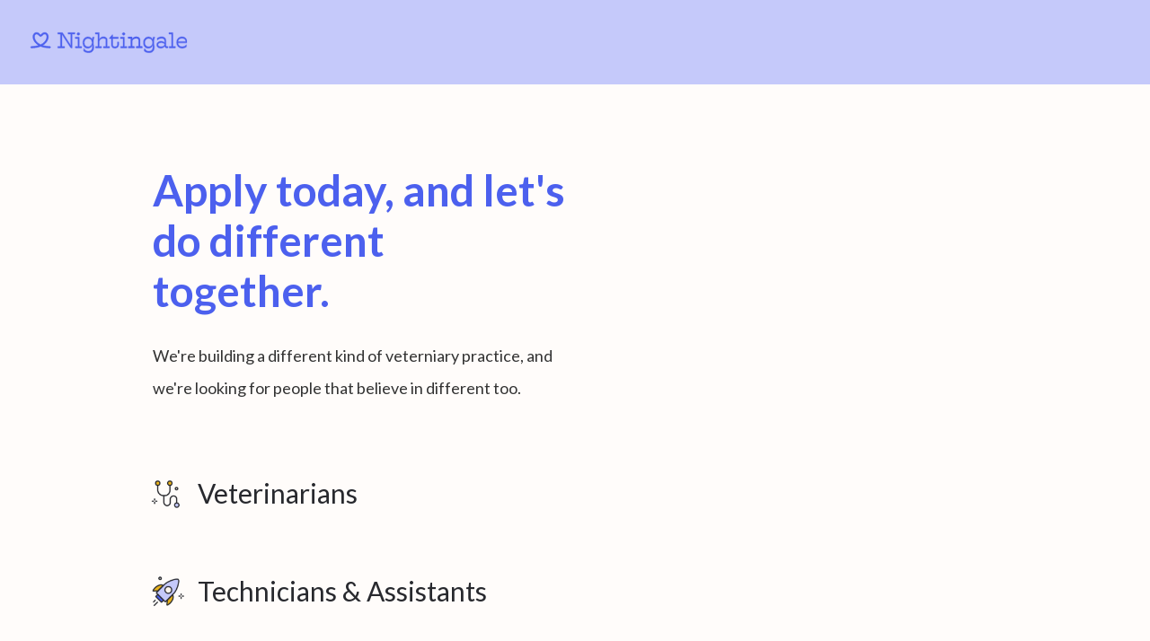

--- FILE ---
content_type: text/html
request_url: https://www.nightingalevets.com/open-roles
body_size: 3837
content:
<!DOCTYPE html><!-- This site was created in Webflow. https://webflow.com --><!-- Last Published: Tue May 27 2025 18:32:27 GMT+0000 (Coordinated Universal Time) --><html data-wf-domain="www.nightingalevets.com" data-wf-page="61019463e1c8825657379c16" data-wf-site="60fd67c7f0c2ef06982fde27"><head><meta charset="utf-8"/><title>Open Roles | Nightingale Veterinary</title><meta content="Nightingale Veterinary brings the excellence of human healthcare to veterinary medicine, focusing on the  happiness and wellbeing of its team in order to maximize the quality of the care they provide to patients." name="description"/><meta content="Open Roles | Nightingale Veterinary" property="og:title"/><meta content="Nightingale Veterinary brings the excellence of human healthcare to veterinary medicine, focusing on the  happiness and wellbeing of its team in order to maximize the quality of the care they provide to patients." property="og:description"/><meta content="Open Roles | Nightingale Veterinary" property="twitter:title"/><meta content="Nightingale Veterinary brings the excellence of human healthcare to veterinary medicine, focusing on the  happiness and wellbeing of its team in order to maximize the quality of the care they provide to patients." property="twitter:description"/><meta property="og:type" content="website"/><meta content="summary_large_image" name="twitter:card"/><meta content="width=device-width, initial-scale=1" name="viewport"/><meta content="Webflow" name="generator"/><link href="https://cdn.prod.website-files.com/60fd67c7f0c2ef06982fde27/css/nvp-e45f54.webflow.shared.31ee08a68.css" rel="stylesheet" type="text/css"/><link href="https://fonts.googleapis.com" rel="preconnect"/><link href="https://fonts.gstatic.com" rel="preconnect" crossorigin="anonymous"/><script src="https://ajax.googleapis.com/ajax/libs/webfont/1.6.26/webfont.js" type="text/javascript"></script><script type="text/javascript">WebFont.load({  google: {    families: ["Lato:100,100italic,300,300italic,400,400italic,700,700italic,900,900italic"]  }});</script><script type="text/javascript">!function(o,c){var n=c.documentElement,t=" w-mod-";n.className+=t+"js",("ontouchstart"in o||o.DocumentTouch&&c instanceof DocumentTouch)&&(n.className+=t+"touch")}(window,document);</script><link href="https://cdn.prod.website-files.com/60fd67c7f0c2ef06982fde27/61054d6ee0c05a00857e4f5b_NVP_favicon.png" rel="shortcut icon" type="image/x-icon"/><link href="https://cdn.prod.website-files.com/60fd67c7f0c2ef06982fde27/61054e25d75db25babebc457_NVP_256.png" rel="apple-touch-icon"/><script async="" src="https://www.googletagmanager.com/gtag/js?id=UA-169947696-7"></script><script type="text/javascript">window.dataLayer = window.dataLayer || [];function gtag(){dataLayer.push(arguments);}gtag('js', new Date());gtag('config', 'UA-169947696-7', {'anonymize_ip': false});</script><!-- Google Tag Manager -->
<script>(function(w,d,s,l,i){w[l]=w[l]||[];w[l].push({'gtm.start':
new Date().getTime(),event:'gtm.js'});var f=d.getElementsByTagName(s)[0],
j=d.createElement(s),dl=l!='dataLayer'?'&l='+l:'';j.async=true;j.src=
'https://www.googletagmanager.com/gtm.js?id='+i+dl;f.parentNode.insertBefore(j,f);
})(window,document,'script','dataLayer','GTM-T2ZTLN3');</script>
<!-- End Google Tag Manager -->

<script src="https://t.usermaven.com/lib.js" 
    data-key="UMZwb96Snv" 
    data-tracking-host="https://events.usermaven.com"
    data-autocapture="true"   
    defer>
</script>
<script>window.usermaven = window.usermaven || (function(){(window.usermavenQ = window.usermavenQ || []).push(arguments);})</script></head><body><div data-collapse="medium" data-animation="default" data-duration="400" data-easing="ease" data-easing2="ease" role="banner" class="navbar w-nav"><div class="navbar-grid"><a href="/" id="w-node-_74d3beb2-1413-0cc2-4a2d-71f7b5199838-b5199835" class="brand-link w-nav-brand"><img src="https://cdn.prod.website-files.com/60fd67c7f0c2ef06982fde27/60fd6afbc119d413e634d3c4_Group%20105.svg" loading="lazy" width="200" height="100" alt="" class="logo"/></a><nav role="navigation" id="w-node-_74d3beb2-1413-0cc2-4a2d-71f7b519983a-b5199835" class="nav-links-box hide w-nav-menu"><a href="/open-roles" aria-current="page" class="nav-links---hamburger w-nav-link w--current">Open Roles</a><a href="/vets" class="nav-links---hamburger w-nav-link">Veterinarians</a><a href="/technicians" class="nav-links w-nav-link">Techs &amp; Assistants</a><a href="/client-care" class="nav-links w-nav-link">Client Care</a><a href="/contact" class="nav-links w-nav-link">Contact Us</a></nav><div id="w-node-_74d3beb2-1413-0cc2-4a2d-71f7b5199847-b5199835" class="nav-hamburger hide w-nav-button"><img src="https://cdn.prod.website-files.com/60fd67c7f0c2ef06982fde27/60fd6afa15025a4cfccf13b5_Group%2013.svg" loading="lazy" alt="" class="hide"/></div><a id="w-node-_74d3beb2-1413-0cc2-4a2d-71f7b5199849-b5199835" href="/open-roles" aria-current="page" class="button nav-featured hide w-button w--current">We&#x27;re Hiring</a></div></div><div class="content-section light-cream"><div class="w-container"><div class="headline-2x1-50-50"><h1>Apply today, and let&#x27;s do different together.</h1><p id="w-node-_34838e23-63f0-1ea7-64f1-3726fc203709-57379c16" class="paragraph-text-10-px-top">We&#x27;re building a different kind of veterniary practice, and we&#x27;re looking for people that believe in different too.</p></div></div><div class="job-list-box"><div class="job-list-heading-box"><img src="https://cdn.prod.website-files.com/60fd67c7f0c2ef06982fde27/60fd6afd2c973b3ff007f34a_nightingaleIcons_modernMedicine.svg" loading="lazy" width="49" alt=""/><h2 class="job-list-h2">Veterinarians</h2></div><div class="job-list-wrapper w-dyn-list"><div role="list" class="w-dyn-items"><div role="listitem" class="job-role-item w-dyn-item"><div class="div-block-10"><div class="job-title">Veterinarian</div><div class="job-location">Hackensack, NJ</div><div class="practice-name">Meadowlands Veterinary Hospital</div></div><div class="div-block-11"><a href="/job-postings/veterinarian" class="button small w-inline-block"><div class="button-text">Apply</div></a></div></div></div></div></div><div class="job-list-box"><div class="job-list-heading-box open-roles"><img src="https://cdn.prod.website-files.com/60fd67c7f0c2ef06982fde27/60fd6afd9fb298be122aa2f8_nightingaleIcons_professionalGrowth.svg" loading="lazy" width="49" alt=""/><h1 class="job-list-h2">Technicians &amp; Assistants</h1></div><div class="job-list-wrapper w-dyn-list"><div class="w-dyn-empty"></div></div></div><div class="job-list-box"><div class="job-list-heading-box open-roles"><img src="https://cdn.prod.website-files.com/60fd67c7f0c2ef06982fde27/60fd6afd9d6ee7b1962ee8af_nightingaleIcons_healthWellness.svg" loading="lazy" width="49" alt=""/><h1 class="job-list-h2">Client Care Team</h1></div><div class="job-list-wrapper w-dyn-list"><div role="list" class="w-dyn-items"><div role="listitem" class="job-role-item w-dyn-item"><div class="div-block-10"><div class="job-title">Client Care Coordinator</div><div class="job-location">Meadowlands, NJ</div><div class="practice-name">Meadowlands Veterinary Hospital</div></div><div class="div-block-11"><a href="/job-postings/client-care-rep" class="button small w-button">apply</a></div></div></div></div></div></div><div class="content-section purple banner"><div class="container white-headline-strip-font blue-katie-quote-strip w-container"><div class="quote-banner-content-box"><div class="banner-quote-text">&quot;We exist to help you provide the best possible care while you live your best life. We nurture your growth, give each practice autonomy, and foster a culture of meaningful work-life harmony.&quot;</div><div class="testimonial-banner-person-box"><img src="https://cdn.prod.website-files.com/60fd67c7f0c2ef06982fde27/6102e68f68d94666acc8fdf4_Bishop_Alt_KC5_7367%201.png" loading="lazy" width="72" alt="" class="image-2"/><div class="kb-name-block">Dr. Katie Bishop, Co-Founder</div></div></div></div></div><div class="footer"><div class="footer-headline-1x2 hide"><div class="footer-links"><h1 class="footer-link-header">Contact Us</h1><div><a href="mailto:jeff@nightingalevets.com?subject=Email%20from%20NVP%20website" class="footer-link">hello@nightingalevets.com</a></div><div class="div-block-5"><a href="tel:6466883585" class="footer-link">(917) 672-1968</a></div></div><div class="footer-links"><h1 class="footer-link-header">navigation</h1><div class="div-block-27"><a href="/open-roles" aria-current="page" class="footer-link w--current">Open Roles</a></div><div class="div-block-5"><a href="/vets" class="footer-link">Vets</a></div><div class="div-block-5"><a href="/technicians" class="footer-link">Techs &amp; Assistants</a></div><div class="div-block-5"><a href="/client-care" class="footer-link">Client Care Team</a></div><div class="div-block-5"><a href="/contact" class="footer-link">Contact Us</a></div></div><a href="#">Text Link</a></div><a href="/" class="link-block-bottom-footer-image w-inline-block"><img src="https://cdn.prod.website-files.com/60fd67c7f0c2ef06982fde27/60fd6afa2c973b58f107f348_Group%2066.svg" loading="lazy" width="184" alt="" class="footer-logo"/></a><div class="css-overides w-embed"><style>
.hero-photo { -webkit-mask-image: linear-gradient(to left, rgba(0, 0, 0, 0) 0%, rgba(0, 0, 0, 1) 10%);
  mask-image: linear-gradient(to left, rgba(0, 0, 0, 0) 0%, rgba(0, 0, 0, 1) 10%);}
.hero-photo-box { -webkit-mask-image: linear-gradient(to bottom, rgba(0, 0, 0, 0) 0%, rgba(0, 0, 0, 1) 10%);
  mask-image: linear-gradient(to bottom, rgba(0, 0, 0, 0) 0%, rgba(0, 0, 0, 1) 10%);}
  
  @media screen and (max-width: 478px) {
  .hero-photo, .mobile-photo-hero { -webkit-mask-image: linear-gradient(to bottom, rgba(0, 0, 0, 0) 0%, rgba(0, 0, 0, 1) 10%);
  mask-image: linear-gradient(to bottom, rgba(0, 0, 0, 0) 0%, rgba(0, 0, 0, 1) 10%);}
  .hero-photo-box { -webkit-mask-image: linear-gradient(to top, rgba(0, 0, 0, 0) 0%, rgba(0, 0, 0, 1) 10%);
  mask-image: linear-gradient(to top, rgba(0, 0, 0, 0) 0%, rgba(0, 0, 0, 1) 10%);}
  .hero-photo.homepage { -webkit-mask-image: linear-gradient(to bottom, rgba(0, 0, 0, 0) 0%, rgba(0, 0, 0, 1) 10%);
  mask-image: linear-gradient(to bottom, rgba(0, 0, 0, 0) 0%, rgba(0, 0, 0, 1) 10%);
  }
  
  @media screen and (min-width: 1920px) {
  .hero-photo { -webkit-mask-image: linear-gradient(to right, rgba(0, 0, 0, 0) 0%, rgba(0, 0, 0, 1) 10%);
  mask-image: linear-gradient(to right, rgba(0, 0, 0, 0) 0%, rgba(0, 0, 0, 1) 10%);
  
</style></div><a href="/privacy-policy" target="_blank" class="link-10">Privacy Policy</a></div><div fs-cc="banner" class="fs-cc_cookie-component"><div id="cookie-banner" class="fs-cc_modal"><div class="fs_cc-modal-content"><div class="h4-title">This site uses cookies</div><div class="body-text">By clicking &quot;Accept Cookies&quot; or exiting the pop-up, you agree to storing cookies on your device to enhance site navigation, analyze site usage and assist in our marketing efforts as outlined in our <a href="https://www.webflow-cookies.com/?utm_medium=referral&amp;utm_source=cloneable" target="_blank" class="link">privacy policy</a>.</div></div><div class="fs-cc_modal-buttons"><a id="accept-cookies" href="#" class="button w-button">Accept Cookies</a><a id="deny-cookies" fs-cc="open-preferences" href="#" class="alt-button w-button">Decline cookies</a></div><a id="close-cookie-banner" fs-cc="close" href="#" class="fs-cc_close-button w-inline-block"><div class="fs-cc_close-button-line"></div><div class="fs-cc_close-button-line is-2nd"></div><div class="fs-cc_screen-reader-only">Close Cookie Popup</div></a></div></div><script src="https://d3e54v103j8qbb.cloudfront.net/js/jquery-3.5.1.min.dc5e7f18c8.js?site=60fd67c7f0c2ef06982fde27" type="text/javascript" integrity="sha256-9/aliU8dGd2tb6OSsuzixeV4y/faTqgFtohetphbbj0=" crossorigin="anonymous"></script><script src="https://cdn.prod.website-files.com/60fd67c7f0c2ef06982fde27/js/webflow.schunk.36b8fb49256177c8.js" type="text/javascript"></script><script src="https://cdn.prod.website-files.com/60fd67c7f0c2ef06982fde27/js/webflow.schunk.6e21f7b07cca5cbf.js" type="text/javascript"></script><script src="https://cdn.prod.website-files.com/60fd67c7f0c2ef06982fde27/js/webflow.3ea2d336.361ce679d9e0df76.js" type="text/javascript"></script></body></html>

--- FILE ---
content_type: text/css
request_url: https://cdn.prod.website-files.com/60fd67c7f0c2ef06982fde27/css/nvp-e45f54.webflow.shared.31ee08a68.css
body_size: 23188
content:
html {
  -webkit-text-size-adjust: 100%;
  -ms-text-size-adjust: 100%;
  font-family: sans-serif;
}

body {
  margin: 0;
}

article, aside, details, figcaption, figure, footer, header, hgroup, main, menu, nav, section, summary {
  display: block;
}

audio, canvas, progress, video {
  vertical-align: baseline;
  display: inline-block;
}

audio:not([controls]) {
  height: 0;
  display: none;
}

[hidden], template {
  display: none;
}

a {
  background-color: #0000;
}

a:active, a:hover {
  outline: 0;
}

abbr[title] {
  border-bottom: 1px dotted;
}

b, strong {
  font-weight: bold;
}

dfn {
  font-style: italic;
}

h1 {
  margin: .67em 0;
  font-size: 2em;
}

mark {
  color: #000;
  background: #ff0;
}

small {
  font-size: 80%;
}

sub, sup {
  vertical-align: baseline;
  font-size: 75%;
  line-height: 0;
  position: relative;
}

sup {
  top: -.5em;
}

sub {
  bottom: -.25em;
}

img {
  border: 0;
}

svg:not(:root) {
  overflow: hidden;
}

hr {
  box-sizing: content-box;
  height: 0;
}

pre {
  overflow: auto;
}

code, kbd, pre, samp {
  font-family: monospace;
  font-size: 1em;
}

button, input, optgroup, select, textarea {
  color: inherit;
  font: inherit;
  margin: 0;
}

button {
  overflow: visible;
}

button, select {
  text-transform: none;
}

button, html input[type="button"], input[type="reset"] {
  -webkit-appearance: button;
  cursor: pointer;
}

button[disabled], html input[disabled] {
  cursor: default;
}

button::-moz-focus-inner, input::-moz-focus-inner {
  border: 0;
  padding: 0;
}

input {
  line-height: normal;
}

input[type="checkbox"], input[type="radio"] {
  box-sizing: border-box;
  padding: 0;
}

input[type="number"]::-webkit-inner-spin-button, input[type="number"]::-webkit-outer-spin-button {
  height: auto;
}

input[type="search"] {
  -webkit-appearance: none;
}

input[type="search"]::-webkit-search-cancel-button, input[type="search"]::-webkit-search-decoration {
  -webkit-appearance: none;
}

legend {
  border: 0;
  padding: 0;
}

textarea {
  overflow: auto;
}

optgroup {
  font-weight: bold;
}

table {
  border-collapse: collapse;
  border-spacing: 0;
}

td, th {
  padding: 0;
}

@font-face {
  font-family: webflow-icons;
  src: url("[data-uri]") format("truetype");
  font-weight: normal;
  font-style: normal;
}

[class^="w-icon-"], [class*=" w-icon-"] {
  speak: none;
  font-variant: normal;
  text-transform: none;
  -webkit-font-smoothing: antialiased;
  -moz-osx-font-smoothing: grayscale;
  font-style: normal;
  font-weight: normal;
  line-height: 1;
  font-family: webflow-icons !important;
}

.w-icon-slider-right:before {
  content: "";
}

.w-icon-slider-left:before {
  content: "";
}

.w-icon-nav-menu:before {
  content: "";
}

.w-icon-arrow-down:before, .w-icon-dropdown-toggle:before {
  content: "";
}

.w-icon-file-upload-remove:before {
  content: "";
}

.w-icon-file-upload-icon:before {
  content: "";
}

* {
  box-sizing: border-box;
}

html {
  height: 100%;
}

body {
  color: #333;
  background-color: #fff;
  min-height: 100%;
  margin: 0;
  font-family: Arial, sans-serif;
  font-size: 14px;
  line-height: 20px;
}

img {
  vertical-align: middle;
  max-width: 100%;
  display: inline-block;
}

html.w-mod-touch * {
  background-attachment: scroll !important;
}

.w-block {
  display: block;
}

.w-inline-block {
  max-width: 100%;
  display: inline-block;
}

.w-clearfix:before, .w-clearfix:after {
  content: " ";
  grid-area: 1 / 1 / 2 / 2;
  display: table;
}

.w-clearfix:after {
  clear: both;
}

.w-hidden {
  display: none;
}

.w-button {
  color: #fff;
  line-height: inherit;
  cursor: pointer;
  background-color: #3898ec;
  border: 0;
  border-radius: 0;
  padding: 9px 15px;
  text-decoration: none;
  display: inline-block;
}

input.w-button {
  -webkit-appearance: button;
}

html[data-w-dynpage] [data-w-cloak] {
  color: #0000 !important;
}

.w-code-block {
  margin: unset;
}

pre.w-code-block code {
  all: inherit;
}

.w-optimization {
  display: contents;
}

.w-webflow-badge, .w-webflow-badge > img {
  box-sizing: unset;
  width: unset;
  height: unset;
  max-height: unset;
  max-width: unset;
  min-height: unset;
  min-width: unset;
  margin: unset;
  padding: unset;
  float: unset;
  clear: unset;
  border: unset;
  border-radius: unset;
  background: unset;
  background-image: unset;
  background-position: unset;
  background-size: unset;
  background-repeat: unset;
  background-origin: unset;
  background-clip: unset;
  background-attachment: unset;
  background-color: unset;
  box-shadow: unset;
  transform: unset;
  direction: unset;
  font-family: unset;
  font-weight: unset;
  color: unset;
  font-size: unset;
  line-height: unset;
  font-style: unset;
  font-variant: unset;
  text-align: unset;
  letter-spacing: unset;
  -webkit-text-decoration: unset;
  text-decoration: unset;
  text-indent: unset;
  text-transform: unset;
  list-style-type: unset;
  text-shadow: unset;
  vertical-align: unset;
  cursor: unset;
  white-space: unset;
  word-break: unset;
  word-spacing: unset;
  word-wrap: unset;
  transition: unset;
}

.w-webflow-badge {
  white-space: nowrap;
  cursor: pointer;
  box-shadow: 0 0 0 1px #0000001a, 0 1px 3px #0000001a;
  visibility: visible !important;
  opacity: 1 !important;
  z-index: 2147483647 !important;
  color: #aaadb0 !important;
  overflow: unset !important;
  background-color: #fff !important;
  border-radius: 3px !important;
  width: auto !important;
  height: auto !important;
  margin: 0 !important;
  padding: 6px !important;
  font-size: 12px !important;
  line-height: 14px !important;
  text-decoration: none !important;
  display: inline-block !important;
  position: fixed !important;
  inset: auto 12px 12px auto !important;
  transform: none !important;
}

.w-webflow-badge > img {
  position: unset;
  visibility: unset !important;
  opacity: 1 !important;
  vertical-align: middle !important;
  display: inline-block !important;
}

h1, h2, h3, h4, h5, h6 {
  margin-bottom: 10px;
  font-weight: bold;
}

h1 {
  margin-top: 20px;
  font-size: 38px;
  line-height: 44px;
}

h2 {
  margin-top: 20px;
  font-size: 32px;
  line-height: 36px;
}

h3 {
  margin-top: 20px;
  font-size: 24px;
  line-height: 30px;
}

h4 {
  margin-top: 10px;
  font-size: 18px;
  line-height: 24px;
}

h5 {
  margin-top: 10px;
  font-size: 14px;
  line-height: 20px;
}

h6 {
  margin-top: 10px;
  font-size: 12px;
  line-height: 18px;
}

p {
  margin-top: 0;
  margin-bottom: 10px;
}

blockquote {
  border-left: 5px solid #e2e2e2;
  margin: 0 0 10px;
  padding: 10px 20px;
  font-size: 18px;
  line-height: 22px;
}

figure {
  margin: 0 0 10px;
}

figcaption {
  text-align: center;
  margin-top: 5px;
}

ul, ol {
  margin-top: 0;
  margin-bottom: 10px;
  padding-left: 40px;
}

.w-list-unstyled {
  padding-left: 0;
  list-style: none;
}

.w-embed:before, .w-embed:after {
  content: " ";
  grid-area: 1 / 1 / 2 / 2;
  display: table;
}

.w-embed:after {
  clear: both;
}

.w-video {
  width: 100%;
  padding: 0;
  position: relative;
}

.w-video iframe, .w-video object, .w-video embed {
  border: none;
  width: 100%;
  height: 100%;
  position: absolute;
  top: 0;
  left: 0;
}

fieldset {
  border: 0;
  margin: 0;
  padding: 0;
}

button, [type="button"], [type="reset"] {
  cursor: pointer;
  -webkit-appearance: button;
  border: 0;
}

.w-form {
  margin: 0 0 15px;
}

.w-form-done {
  text-align: center;
  background-color: #ddd;
  padding: 20px;
  display: none;
}

.w-form-fail {
  background-color: #ffdede;
  margin-top: 10px;
  padding: 10px;
  display: none;
}

label {
  margin-bottom: 5px;
  font-weight: bold;
  display: block;
}

.w-input, .w-select {
  color: #333;
  vertical-align: middle;
  background-color: #fff;
  border: 1px solid #ccc;
  width: 100%;
  height: 38px;
  margin-bottom: 10px;
  padding: 8px 12px;
  font-size: 14px;
  line-height: 1.42857;
  display: block;
}

.w-input::placeholder, .w-select::placeholder {
  color: #999;
}

.w-input:focus, .w-select:focus {
  border-color: #3898ec;
  outline: 0;
}

.w-input[disabled], .w-select[disabled], .w-input[readonly], .w-select[readonly], fieldset[disabled] .w-input, fieldset[disabled] .w-select {
  cursor: not-allowed;
}

.w-input[disabled]:not(.w-input-disabled), .w-select[disabled]:not(.w-input-disabled), .w-input[readonly], .w-select[readonly], fieldset[disabled]:not(.w-input-disabled) .w-input, fieldset[disabled]:not(.w-input-disabled) .w-select {
  background-color: #eee;
}

textarea.w-input, textarea.w-select {
  height: auto;
}

.w-select {
  background-color: #f3f3f3;
}

.w-select[multiple] {
  height: auto;
}

.w-form-label {
  cursor: pointer;
  margin-bottom: 0;
  font-weight: normal;
  display: inline-block;
}

.w-radio {
  margin-bottom: 5px;
  padding-left: 20px;
  display: block;
}

.w-radio:before, .w-radio:after {
  content: " ";
  grid-area: 1 / 1 / 2 / 2;
  display: table;
}

.w-radio:after {
  clear: both;
}

.w-radio-input {
  float: left;
  margin: 3px 0 0 -20px;
  line-height: normal;
}

.w-file-upload {
  margin-bottom: 10px;
  display: block;
}

.w-file-upload-input {
  opacity: 0;
  z-index: -100;
  width: .1px;
  height: .1px;
  position: absolute;
  overflow: hidden;
}

.w-file-upload-default, .w-file-upload-uploading, .w-file-upload-success {
  color: #333;
  display: inline-block;
}

.w-file-upload-error {
  margin-top: 10px;
  display: block;
}

.w-file-upload-default.w-hidden, .w-file-upload-uploading.w-hidden, .w-file-upload-error.w-hidden, .w-file-upload-success.w-hidden {
  display: none;
}

.w-file-upload-uploading-btn {
  cursor: pointer;
  background-color: #fafafa;
  border: 1px solid #ccc;
  margin: 0;
  padding: 8px 12px;
  font-size: 14px;
  font-weight: normal;
  display: flex;
}

.w-file-upload-file {
  background-color: #fafafa;
  border: 1px solid #ccc;
  flex-grow: 1;
  justify-content: space-between;
  margin: 0;
  padding: 8px 9px 8px 11px;
  display: flex;
}

.w-file-upload-file-name {
  font-size: 14px;
  font-weight: normal;
  display: block;
}

.w-file-remove-link {
  cursor: pointer;
  width: auto;
  height: auto;
  margin-top: 3px;
  margin-left: 10px;
  padding: 3px;
  display: block;
}

.w-icon-file-upload-remove {
  margin: auto;
  font-size: 10px;
}

.w-file-upload-error-msg {
  color: #ea384c;
  padding: 2px 0;
  display: inline-block;
}

.w-file-upload-info {
  padding: 0 12px;
  line-height: 38px;
  display: inline-block;
}

.w-file-upload-label {
  cursor: pointer;
  background-color: #fafafa;
  border: 1px solid #ccc;
  margin: 0;
  padding: 8px 12px;
  font-size: 14px;
  font-weight: normal;
  display: inline-block;
}

.w-icon-file-upload-icon, .w-icon-file-upload-uploading {
  width: 20px;
  margin-right: 8px;
  display: inline-block;
}

.w-icon-file-upload-uploading {
  height: 20px;
}

.w-container {
  max-width: 940px;
  margin-left: auto;
  margin-right: auto;
}

.w-container:before, .w-container:after {
  content: " ";
  grid-area: 1 / 1 / 2 / 2;
  display: table;
}

.w-container:after {
  clear: both;
}

.w-container .w-row {
  margin-left: -10px;
  margin-right: -10px;
}

.w-row:before, .w-row:after {
  content: " ";
  grid-area: 1 / 1 / 2 / 2;
  display: table;
}

.w-row:after {
  clear: both;
}

.w-row .w-row {
  margin-left: 0;
  margin-right: 0;
}

.w-col {
  float: left;
  width: 100%;
  min-height: 1px;
  padding-left: 10px;
  padding-right: 10px;
  position: relative;
}

.w-col .w-col {
  padding-left: 0;
  padding-right: 0;
}

.w-col-1 {
  width: 8.33333%;
}

.w-col-2 {
  width: 16.6667%;
}

.w-col-3 {
  width: 25%;
}

.w-col-4 {
  width: 33.3333%;
}

.w-col-5 {
  width: 41.6667%;
}

.w-col-6 {
  width: 50%;
}

.w-col-7 {
  width: 58.3333%;
}

.w-col-8 {
  width: 66.6667%;
}

.w-col-9 {
  width: 75%;
}

.w-col-10 {
  width: 83.3333%;
}

.w-col-11 {
  width: 91.6667%;
}

.w-col-12 {
  width: 100%;
}

.w-hidden-main {
  display: none !important;
}

@media screen and (max-width: 991px) {
  .w-container {
    max-width: 728px;
  }

  .w-hidden-main {
    display: inherit !important;
  }

  .w-hidden-medium {
    display: none !important;
  }

  .w-col-medium-1 {
    width: 8.33333%;
  }

  .w-col-medium-2 {
    width: 16.6667%;
  }

  .w-col-medium-3 {
    width: 25%;
  }

  .w-col-medium-4 {
    width: 33.3333%;
  }

  .w-col-medium-5 {
    width: 41.6667%;
  }

  .w-col-medium-6 {
    width: 50%;
  }

  .w-col-medium-7 {
    width: 58.3333%;
  }

  .w-col-medium-8 {
    width: 66.6667%;
  }

  .w-col-medium-9 {
    width: 75%;
  }

  .w-col-medium-10 {
    width: 83.3333%;
  }

  .w-col-medium-11 {
    width: 91.6667%;
  }

  .w-col-medium-12 {
    width: 100%;
  }

  .w-col-stack {
    width: 100%;
    left: auto;
    right: auto;
  }
}

@media screen and (max-width: 767px) {
  .w-hidden-main, .w-hidden-medium {
    display: inherit !important;
  }

  .w-hidden-small {
    display: none !important;
  }

  .w-row, .w-container .w-row {
    margin-left: 0;
    margin-right: 0;
  }

  .w-col {
    width: 100%;
    left: auto;
    right: auto;
  }

  .w-col-small-1 {
    width: 8.33333%;
  }

  .w-col-small-2 {
    width: 16.6667%;
  }

  .w-col-small-3 {
    width: 25%;
  }

  .w-col-small-4 {
    width: 33.3333%;
  }

  .w-col-small-5 {
    width: 41.6667%;
  }

  .w-col-small-6 {
    width: 50%;
  }

  .w-col-small-7 {
    width: 58.3333%;
  }

  .w-col-small-8 {
    width: 66.6667%;
  }

  .w-col-small-9 {
    width: 75%;
  }

  .w-col-small-10 {
    width: 83.3333%;
  }

  .w-col-small-11 {
    width: 91.6667%;
  }

  .w-col-small-12 {
    width: 100%;
  }
}

@media screen and (max-width: 479px) {
  .w-container {
    max-width: none;
  }

  .w-hidden-main, .w-hidden-medium, .w-hidden-small {
    display: inherit !important;
  }

  .w-hidden-tiny {
    display: none !important;
  }

  .w-col {
    width: 100%;
  }

  .w-col-tiny-1 {
    width: 8.33333%;
  }

  .w-col-tiny-2 {
    width: 16.6667%;
  }

  .w-col-tiny-3 {
    width: 25%;
  }

  .w-col-tiny-4 {
    width: 33.3333%;
  }

  .w-col-tiny-5 {
    width: 41.6667%;
  }

  .w-col-tiny-6 {
    width: 50%;
  }

  .w-col-tiny-7 {
    width: 58.3333%;
  }

  .w-col-tiny-8 {
    width: 66.6667%;
  }

  .w-col-tiny-9 {
    width: 75%;
  }

  .w-col-tiny-10 {
    width: 83.3333%;
  }

  .w-col-tiny-11 {
    width: 91.6667%;
  }

  .w-col-tiny-12 {
    width: 100%;
  }
}

.w-widget {
  position: relative;
}

.w-widget-map {
  width: 100%;
  height: 400px;
}

.w-widget-map label {
  width: auto;
  display: inline;
}

.w-widget-map img {
  max-width: inherit;
}

.w-widget-map .gm-style-iw {
  text-align: center;
}

.w-widget-map .gm-style-iw > button {
  display: none !important;
}

.w-widget-twitter {
  overflow: hidden;
}

.w-widget-twitter-count-shim {
  vertical-align: top;
  text-align: center;
  background: #fff;
  border: 1px solid #758696;
  border-radius: 3px;
  width: 28px;
  height: 20px;
  display: inline-block;
  position: relative;
}

.w-widget-twitter-count-shim * {
  pointer-events: none;
  -webkit-user-select: none;
  user-select: none;
}

.w-widget-twitter-count-shim .w-widget-twitter-count-inner {
  text-align: center;
  color: #999;
  font-family: serif;
  font-size: 15px;
  line-height: 12px;
  position: relative;
}

.w-widget-twitter-count-shim .w-widget-twitter-count-clear {
  display: block;
  position: relative;
}

.w-widget-twitter-count-shim.w--large {
  width: 36px;
  height: 28px;
}

.w-widget-twitter-count-shim.w--large .w-widget-twitter-count-inner {
  font-size: 18px;
  line-height: 18px;
}

.w-widget-twitter-count-shim:not(.w--vertical) {
  margin-left: 5px;
  margin-right: 8px;
}

.w-widget-twitter-count-shim:not(.w--vertical).w--large {
  margin-left: 6px;
}

.w-widget-twitter-count-shim:not(.w--vertical):before, .w-widget-twitter-count-shim:not(.w--vertical):after {
  content: " ";
  pointer-events: none;
  border: solid #0000;
  width: 0;
  height: 0;
  position: absolute;
  top: 50%;
  left: 0;
}

.w-widget-twitter-count-shim:not(.w--vertical):before {
  border-width: 4px;
  border-color: #75869600 #5d6c7b #75869600 #75869600;
  margin-top: -4px;
  margin-left: -9px;
}

.w-widget-twitter-count-shim:not(.w--vertical).w--large:before {
  border-width: 5px;
  margin-top: -5px;
  margin-left: -10px;
}

.w-widget-twitter-count-shim:not(.w--vertical):after {
  border-width: 4px;
  border-color: #fff0 #fff #fff0 #fff0;
  margin-top: -4px;
  margin-left: -8px;
}

.w-widget-twitter-count-shim:not(.w--vertical).w--large:after {
  border-width: 5px;
  margin-top: -5px;
  margin-left: -9px;
}

.w-widget-twitter-count-shim.w--vertical {
  width: 61px;
  height: 33px;
  margin-bottom: 8px;
}

.w-widget-twitter-count-shim.w--vertical:before, .w-widget-twitter-count-shim.w--vertical:after {
  content: " ";
  pointer-events: none;
  border: solid #0000;
  width: 0;
  height: 0;
  position: absolute;
  top: 100%;
  left: 50%;
}

.w-widget-twitter-count-shim.w--vertical:before {
  border-width: 5px;
  border-color: #5d6c7b #75869600 #75869600;
  margin-left: -5px;
}

.w-widget-twitter-count-shim.w--vertical:after {
  border-width: 4px;
  border-color: #fff #fff0 #fff0;
  margin-left: -4px;
}

.w-widget-twitter-count-shim.w--vertical .w-widget-twitter-count-inner {
  font-size: 18px;
  line-height: 22px;
}

.w-widget-twitter-count-shim.w--vertical.w--large {
  width: 76px;
}

.w-background-video {
  color: #fff;
  height: 500px;
  position: relative;
  overflow: hidden;
}

.w-background-video > video {
  object-fit: cover;
  z-index: -100;
  background-position: 50%;
  background-size: cover;
  width: 100%;
  height: 100%;
  margin: auto;
  position: absolute;
  inset: -100%;
}

.w-background-video > video::-webkit-media-controls-start-playback-button {
  -webkit-appearance: none;
  display: none !important;
}

.w-background-video--control {
  background-color: #0000;
  padding: 0;
  position: absolute;
  bottom: 1em;
  right: 1em;
}

.w-background-video--control > [hidden] {
  display: none !important;
}

.w-slider {
  text-align: center;
  clear: both;
  -webkit-tap-highlight-color: #0000;
  tap-highlight-color: #0000;
  background: #ddd;
  height: 300px;
  position: relative;
}

.w-slider-mask {
  z-index: 1;
  white-space: nowrap;
  height: 100%;
  display: block;
  position: relative;
  left: 0;
  right: 0;
  overflow: hidden;
}

.w-slide {
  vertical-align: top;
  white-space: normal;
  text-align: left;
  width: 100%;
  height: 100%;
  display: inline-block;
  position: relative;
}

.w-slider-nav {
  z-index: 2;
  text-align: center;
  -webkit-tap-highlight-color: #0000;
  tap-highlight-color: #0000;
  height: 40px;
  margin: auto;
  padding-top: 10px;
  position: absolute;
  inset: auto 0 0;
}

.w-slider-nav.w-round > div {
  border-radius: 100%;
}

.w-slider-nav.w-num > div {
  font-size: inherit;
  line-height: inherit;
  width: auto;
  height: auto;
  padding: .2em .5em;
}

.w-slider-nav.w-shadow > div {
  box-shadow: 0 0 3px #3336;
}

.w-slider-nav-invert {
  color: #fff;
}

.w-slider-nav-invert > div {
  background-color: #2226;
}

.w-slider-nav-invert > div.w-active {
  background-color: #222;
}

.w-slider-dot {
  cursor: pointer;
  background-color: #fff6;
  width: 1em;
  height: 1em;
  margin: 0 3px .5em;
  transition: background-color .1s, color .1s;
  display: inline-block;
  position: relative;
}

.w-slider-dot.w-active {
  background-color: #fff;
}

.w-slider-dot:focus {
  outline: none;
  box-shadow: 0 0 0 2px #fff;
}

.w-slider-dot:focus.w-active {
  box-shadow: none;
}

.w-slider-arrow-left, .w-slider-arrow-right {
  cursor: pointer;
  color: #fff;
  -webkit-tap-highlight-color: #0000;
  tap-highlight-color: #0000;
  -webkit-user-select: none;
  user-select: none;
  width: 80px;
  margin: auto;
  font-size: 40px;
  position: absolute;
  inset: 0;
  overflow: hidden;
}

.w-slider-arrow-left [class^="w-icon-"], .w-slider-arrow-right [class^="w-icon-"], .w-slider-arrow-left [class*=" w-icon-"], .w-slider-arrow-right [class*=" w-icon-"] {
  position: absolute;
}

.w-slider-arrow-left:focus, .w-slider-arrow-right:focus {
  outline: 0;
}

.w-slider-arrow-left {
  z-index: 3;
  right: auto;
}

.w-slider-arrow-right {
  z-index: 4;
  left: auto;
}

.w-icon-slider-left, .w-icon-slider-right {
  width: 1em;
  height: 1em;
  margin: auto;
  inset: 0;
}

.w-slider-aria-label {
  clip: rect(0 0 0 0);
  border: 0;
  width: 1px;
  height: 1px;
  margin: -1px;
  padding: 0;
  position: absolute;
  overflow: hidden;
}

.w-slider-force-show {
  display: block !important;
}

.w-dropdown {
  text-align: left;
  z-index: 900;
  margin-left: auto;
  margin-right: auto;
  display: inline-block;
  position: relative;
}

.w-dropdown-btn, .w-dropdown-toggle, .w-dropdown-link {
  vertical-align: top;
  color: #222;
  text-align: left;
  white-space: nowrap;
  margin-left: auto;
  margin-right: auto;
  padding: 20px;
  text-decoration: none;
  position: relative;
}

.w-dropdown-toggle {
  -webkit-user-select: none;
  user-select: none;
  cursor: pointer;
  padding-right: 40px;
  display: inline-block;
}

.w-dropdown-toggle:focus {
  outline: 0;
}

.w-icon-dropdown-toggle {
  width: 1em;
  height: 1em;
  margin: auto 20px auto auto;
  position: absolute;
  top: 0;
  bottom: 0;
  right: 0;
}

.w-dropdown-list {
  background: #ddd;
  min-width: 100%;
  display: none;
  position: absolute;
}

.w-dropdown-list.w--open {
  display: block;
}

.w-dropdown-link {
  color: #222;
  padding: 10px 20px;
  display: block;
}

.w-dropdown-link.w--current {
  color: #0082f3;
}

.w-dropdown-link:focus {
  outline: 0;
}

@media screen and (max-width: 767px) {
  .w-nav-brand {
    padding-left: 10px;
  }
}

.w-lightbox-backdrop {
  cursor: auto;
  letter-spacing: normal;
  text-indent: 0;
  text-shadow: none;
  text-transform: none;
  visibility: visible;
  white-space: normal;
  word-break: normal;
  word-spacing: normal;
  word-wrap: normal;
  color: #fff;
  text-align: center;
  z-index: 2000;
  opacity: 0;
  -webkit-user-select: none;
  -moz-user-select: none;
  -webkit-tap-highlight-color: transparent;
  background: #000000e6;
  outline: 0;
  font-family: Helvetica Neue, Helvetica, Ubuntu, Segoe UI, Verdana, sans-serif;
  font-size: 17px;
  font-style: normal;
  font-weight: 300;
  line-height: 1.2;
  list-style: disc;
  position: fixed;
  inset: 0;
  -webkit-transform: translate(0);
}

.w-lightbox-backdrop, .w-lightbox-container {
  -webkit-overflow-scrolling: touch;
  height: 100%;
  overflow: auto;
}

.w-lightbox-content {
  height: 100vh;
  position: relative;
  overflow: hidden;
}

.w-lightbox-view {
  opacity: 0;
  width: 100vw;
  height: 100vh;
  position: absolute;
}

.w-lightbox-view:before {
  content: "";
  height: 100vh;
}

.w-lightbox-group, .w-lightbox-group .w-lightbox-view, .w-lightbox-group .w-lightbox-view:before {
  height: 86vh;
}

.w-lightbox-frame, .w-lightbox-view:before {
  vertical-align: middle;
  display: inline-block;
}

.w-lightbox-figure {
  margin: 0;
  position: relative;
}

.w-lightbox-group .w-lightbox-figure {
  cursor: pointer;
}

.w-lightbox-img {
  width: auto;
  max-width: none;
  height: auto;
}

.w-lightbox-image {
  float: none;
  max-width: 100vw;
  max-height: 100vh;
  display: block;
}

.w-lightbox-group .w-lightbox-image {
  max-height: 86vh;
}

.w-lightbox-caption {
  text-align: left;
  text-overflow: ellipsis;
  white-space: nowrap;
  background: #0006;
  padding: .5em 1em;
  position: absolute;
  bottom: 0;
  left: 0;
  right: 0;
  overflow: hidden;
}

.w-lightbox-embed {
  width: 100%;
  height: 100%;
  position: absolute;
  inset: 0;
}

.w-lightbox-control {
  cursor: pointer;
  background-position: center;
  background-repeat: no-repeat;
  background-size: 24px;
  width: 4em;
  transition: all .3s;
  position: absolute;
  top: 0;
}

.w-lightbox-left {
  background-image: url("[data-uri]");
  display: none;
  bottom: 0;
  left: 0;
}

.w-lightbox-right {
  background-image: url("[data-uri]");
  display: none;
  bottom: 0;
  right: 0;
}

.w-lightbox-close {
  background-image: url("[data-uri]");
  background-size: 18px;
  height: 2.6em;
  right: 0;
}

.w-lightbox-strip {
  white-space: nowrap;
  padding: 0 1vh;
  line-height: 0;
  position: absolute;
  bottom: 0;
  left: 0;
  right: 0;
  overflow: auto hidden;
}

.w-lightbox-item {
  box-sizing: content-box;
  cursor: pointer;
  width: 10vh;
  padding: 2vh 1vh;
  display: inline-block;
  -webkit-transform: translate3d(0, 0, 0);
}

.w-lightbox-active {
  opacity: .3;
}

.w-lightbox-thumbnail {
  background: #222;
  height: 10vh;
  position: relative;
  overflow: hidden;
}

.w-lightbox-thumbnail-image {
  position: absolute;
  top: 0;
  left: 0;
}

.w-lightbox-thumbnail .w-lightbox-tall {
  width: 100%;
  top: 50%;
  transform: translate(0, -50%);
}

.w-lightbox-thumbnail .w-lightbox-wide {
  height: 100%;
  left: 50%;
  transform: translate(-50%);
}

.w-lightbox-spinner {
  box-sizing: border-box;
  border: 5px solid #0006;
  border-radius: 50%;
  width: 40px;
  height: 40px;
  margin-top: -20px;
  margin-left: -20px;
  animation: .8s linear infinite spin;
  position: absolute;
  top: 50%;
  left: 50%;
}

.w-lightbox-spinner:after {
  content: "";
  border: 3px solid #0000;
  border-bottom-color: #fff;
  border-radius: 50%;
  position: absolute;
  inset: -4px;
}

.w-lightbox-hide {
  display: none;
}

.w-lightbox-noscroll {
  overflow: hidden;
}

@media (min-width: 768px) {
  .w-lightbox-content {
    height: 96vh;
    margin-top: 2vh;
  }

  .w-lightbox-view, .w-lightbox-view:before {
    height: 96vh;
  }

  .w-lightbox-group, .w-lightbox-group .w-lightbox-view, .w-lightbox-group .w-lightbox-view:before {
    height: 84vh;
  }

  .w-lightbox-image {
    max-width: 96vw;
    max-height: 96vh;
  }

  .w-lightbox-group .w-lightbox-image {
    max-width: 82.3vw;
    max-height: 84vh;
  }

  .w-lightbox-left, .w-lightbox-right {
    opacity: .5;
    display: block;
  }

  .w-lightbox-close {
    opacity: .8;
  }

  .w-lightbox-control:hover {
    opacity: 1;
  }
}

.w-lightbox-inactive, .w-lightbox-inactive:hover {
  opacity: 0;
}

.w-richtext:before, .w-richtext:after {
  content: " ";
  grid-area: 1 / 1 / 2 / 2;
  display: table;
}

.w-richtext:after {
  clear: both;
}

.w-richtext[contenteditable="true"]:before, .w-richtext[contenteditable="true"]:after {
  white-space: initial;
}

.w-richtext ol, .w-richtext ul {
  overflow: hidden;
}

.w-richtext .w-richtext-figure-selected.w-richtext-figure-type-video div:after, .w-richtext .w-richtext-figure-selected[data-rt-type="video"] div:after, .w-richtext .w-richtext-figure-selected.w-richtext-figure-type-image div, .w-richtext .w-richtext-figure-selected[data-rt-type="image"] div {
  outline: 2px solid #2895f7;
}

.w-richtext figure.w-richtext-figure-type-video > div:after, .w-richtext figure[data-rt-type="video"] > div:after {
  content: "";
  display: none;
  position: absolute;
  inset: 0;
}

.w-richtext figure {
  max-width: 60%;
  position: relative;
}

.w-richtext figure > div:before {
  cursor: default !important;
}

.w-richtext figure img {
  width: 100%;
}

.w-richtext figure figcaption.w-richtext-figcaption-placeholder {
  opacity: .6;
}

.w-richtext figure div {
  color: #0000;
  font-size: 0;
}

.w-richtext figure.w-richtext-figure-type-image, .w-richtext figure[data-rt-type="image"] {
  display: table;
}

.w-richtext figure.w-richtext-figure-type-image > div, .w-richtext figure[data-rt-type="image"] > div {
  display: inline-block;
}

.w-richtext figure.w-richtext-figure-type-image > figcaption, .w-richtext figure[data-rt-type="image"] > figcaption {
  caption-side: bottom;
  display: table-caption;
}

.w-richtext figure.w-richtext-figure-type-video, .w-richtext figure[data-rt-type="video"] {
  width: 60%;
  height: 0;
}

.w-richtext figure.w-richtext-figure-type-video iframe, .w-richtext figure[data-rt-type="video"] iframe {
  width: 100%;
  height: 100%;
  position: absolute;
  top: 0;
  left: 0;
}

.w-richtext figure.w-richtext-figure-type-video > div, .w-richtext figure[data-rt-type="video"] > div {
  width: 100%;
}

.w-richtext figure.w-richtext-align-center {
  clear: both;
  margin-left: auto;
  margin-right: auto;
}

.w-richtext figure.w-richtext-align-center.w-richtext-figure-type-image > div, .w-richtext figure.w-richtext-align-center[data-rt-type="image"] > div {
  max-width: 100%;
}

.w-richtext figure.w-richtext-align-normal {
  clear: both;
}

.w-richtext figure.w-richtext-align-fullwidth {
  text-align: center;
  clear: both;
  width: 100%;
  max-width: 100%;
  margin-left: auto;
  margin-right: auto;
  display: block;
}

.w-richtext figure.w-richtext-align-fullwidth > div {
  padding-bottom: inherit;
  display: inline-block;
}

.w-richtext figure.w-richtext-align-fullwidth > figcaption {
  display: block;
}

.w-richtext figure.w-richtext-align-floatleft {
  float: left;
  clear: none;
  margin-right: 15px;
}

.w-richtext figure.w-richtext-align-floatright {
  float: right;
  clear: none;
  margin-left: 15px;
}

.w-nav {
  z-index: 1000;
  background: #ddd;
  position: relative;
}

.w-nav:before, .w-nav:after {
  content: " ";
  grid-area: 1 / 1 / 2 / 2;
  display: table;
}

.w-nav:after {
  clear: both;
}

.w-nav-brand {
  float: left;
  color: #333;
  text-decoration: none;
  position: relative;
}

.w-nav-link {
  vertical-align: top;
  color: #222;
  text-align: left;
  margin-left: auto;
  margin-right: auto;
  padding: 20px;
  text-decoration: none;
  display: inline-block;
  position: relative;
}

.w-nav-link.w--current {
  color: #0082f3;
}

.w-nav-menu {
  float: right;
  position: relative;
}

[data-nav-menu-open] {
  text-align: center;
  background: #c8c8c8;
  min-width: 200px;
  position: absolute;
  top: 100%;
  left: 0;
  right: 0;
  overflow: visible;
  display: block !important;
}

.w--nav-link-open {
  display: block;
  position: relative;
}

.w-nav-overlay {
  width: 100%;
  display: none;
  position: absolute;
  top: 100%;
  left: 0;
  right: 0;
  overflow: hidden;
}

.w-nav-overlay [data-nav-menu-open] {
  top: 0;
}

.w-nav[data-animation="over-left"] .w-nav-overlay {
  width: auto;
}

.w-nav[data-animation="over-left"] .w-nav-overlay, .w-nav[data-animation="over-left"] [data-nav-menu-open] {
  z-index: 1;
  top: 0;
  right: auto;
}

.w-nav[data-animation="over-right"] .w-nav-overlay {
  width: auto;
}

.w-nav[data-animation="over-right"] .w-nav-overlay, .w-nav[data-animation="over-right"] [data-nav-menu-open] {
  z-index: 1;
  top: 0;
  left: auto;
}

.w-nav-button {
  float: right;
  cursor: pointer;
  -webkit-tap-highlight-color: #0000;
  tap-highlight-color: #0000;
  -webkit-user-select: none;
  user-select: none;
  padding: 18px;
  font-size: 24px;
  display: none;
  position: relative;
}

.w-nav-button:focus {
  outline: 0;
}

.w-nav-button.w--open {
  color: #fff;
  background-color: #c8c8c8;
}

.w-nav[data-collapse="all"] .w-nav-menu {
  display: none;
}

.w-nav[data-collapse="all"] .w-nav-button, .w--nav-dropdown-open, .w--nav-dropdown-toggle-open {
  display: block;
}

.w--nav-dropdown-list-open {
  position: static;
}

@media screen and (max-width: 991px) {
  .w-nav[data-collapse="medium"] .w-nav-menu {
    display: none;
  }

  .w-nav[data-collapse="medium"] .w-nav-button {
    display: block;
  }
}

@media screen and (max-width: 767px) {
  .w-nav[data-collapse="small"] .w-nav-menu {
    display: none;
  }

  .w-nav[data-collapse="small"] .w-nav-button {
    display: block;
  }

  .w-nav-brand {
    padding-left: 10px;
  }
}

@media screen and (max-width: 479px) {
  .w-nav[data-collapse="tiny"] .w-nav-menu {
    display: none;
  }

  .w-nav[data-collapse="tiny"] .w-nav-button {
    display: block;
  }
}

.w-tabs {
  position: relative;
}

.w-tabs:before, .w-tabs:after {
  content: " ";
  grid-area: 1 / 1 / 2 / 2;
  display: table;
}

.w-tabs:after {
  clear: both;
}

.w-tab-menu {
  position: relative;
}

.w-tab-link {
  vertical-align: top;
  text-align: left;
  cursor: pointer;
  color: #222;
  background-color: #ddd;
  padding: 9px 30px;
  text-decoration: none;
  display: inline-block;
  position: relative;
}

.w-tab-link.w--current {
  background-color: #c8c8c8;
}

.w-tab-link:focus {
  outline: 0;
}

.w-tab-content {
  display: block;
  position: relative;
  overflow: hidden;
}

.w-tab-pane {
  display: none;
  position: relative;
}

.w--tab-active {
  display: block;
}

@media screen and (max-width: 479px) {
  .w-tab-link {
    display: block;
  }
}

.w-ix-emptyfix:after {
  content: "";
}

@keyframes spin {
  0% {
    transform: rotate(0);
  }

  100% {
    transform: rotate(360deg);
  }
}

.w-dyn-empty {
  background-color: #ddd;
  padding: 10px;
}

.w-dyn-hide, .w-dyn-bind-empty, .w-condition-invisible {
  display: none !important;
}

.wf-layout-layout {
  display: grid;
}

:root {
  --nvp-purple: #4c60ee;
  --nvp-periwinkle: #c5c9fa;
  --nvp-cream: #fff6ee;
  --nvp-gold: #eab31e;
  --light-cream: #fffcfa;
  --nvp-black: #28292e;
  --white: white;
}

.w-layout-grid {
  grid-row-gap: 16px;
  grid-column-gap: 16px;
  grid-template-rows: auto auto;
  grid-template-columns: 1fr 1fr;
  grid-auto-columns: 1fr;
  display: grid;
}

.w-layout-blockcontainer {
  max-width: 940px;
  margin-left: auto;
  margin-right: auto;
  display: block;
}

@media screen and (max-width: 991px) {
  .w-layout-blockcontainer {
    max-width: 728px;
  }
}

@media screen and (max-width: 767px) {
  .w-layout-blockcontainer {
    max-width: none;
  }
}

body {
  color: #333;
  font-family: Lato, sans-serif;
  font-size: 14px;
  line-height: 1.5;
}

h1 {
  color: var(--nvp-purple);
  margin-top: 0;
  margin-bottom: 0;
  font-size: 48px;
  font-weight: 700;
  line-height: 56px;
}

h2 {
  color: var(--nvp-purple);
  margin-top: 0;
  margin-bottom: 0;
  font-size: 48px;
  font-weight: 700;
  line-height: 72px;
}

h3 {
  color: var(--nvp-purple);
  margin-top: 0;
  margin-bottom: 0;
  font-size: 30px;
  font-weight: 700;
  line-height: 40px;
}

h4 {
  margin-top: 10px;
  margin-bottom: 10px;
  font-size: 18px;
  font-weight: bold;
  line-height: 24px;
}

h5 {
  margin-top: 10px;
  margin-bottom: 10px;
  font-size: 14px;
  font-weight: bold;
  line-height: 20px;
}

p {
  margin-bottom: 10px;
  font-size: 18px;
}

em {
  font-style: italic;
}

.navbar {
  z-index: 10;
  background-color: var(--nvp-periwinkle);
  padding-top: 0;
  padding-bottom: 0;
}

.container {
  font-size: 20px;
}

.container._100px-padding {
  align-self: center;
  padding-left: 101px;
  padding-right: 101px;
}

.container._80 {
  max-width: 80%;
  margin-bottom: 15px;
  padding-top: 40px;
}

.container._50px-padding, .container.white-headline-strip-font {
  align-self: center;
  padding-left: 50px;
  padding-right: 50px;
}

.container.white-headline-strip-font.blue-katie-quote-strip {
  padding-left: 0;
}

.container.benefits-faqs {
  margin-top: -45px;
}

.brand {
  padding-top: 12px;
  padding-bottom: 13px;
}

.nav-logo {
  margin-top: 0;
}

.nav-link {
  color: var(--nvp-purple);
  margin-right: 0;
  padding-left: 20px;
  padding-right: 20px;
  font-size: 15px;
  font-weight: 400;
}

.nav-link.button {
  background-color: var(--nvp-purple);
  color: #fff;
  letter-spacing: 3px;
  text-transform: uppercase;
  border-radius: 31px;
  flex-direction: row;
  margin-top: 8px;
  margin-left: 0;
  margin-right: 51px;
  padding: 15px 30px;
  font-size: 12px;
  display: inline-block;
  position: relative;
  inset: auto 0% auto auto;
}

.body {
  background-color: var(--nvp-periwinkle);
}

.nav-container {
  justify-content: space-around;
  align-items: center;
  max-width: 100%;
  margin-top: 0;
  margin-left: 20px;
  margin-right: 20px;
  padding-top: 0;
  padding-left: 30px;
  padding-right: 30px;
  font-size: 20px;
  display: flex;
}

.nav-menu {
  flex: none;
}

.nav-link-2 {
  color: #4c60ee;
  padding-left: 35px;
  padding-right: 35px;
  font-weight: 400;
}

.logo {
  flex: none;
  width: 225px;
  height: 64px;
}

.navbar-grid {
  grid-column-gap: 16px;
  grid-row-gap: 16px;
  background-color: var(--nvp-periwinkle);
  flex-direction: row;
  grid-template-rows: auto;
  grid-template-columns: 225px 1fr minmax(auto, 225px);
  grid-auto-columns: 1fr;
  justify-content: space-between;
  align-items: center;
  padding: 10px 2%;
  display: grid;
}

.nav-links {
  color: var(--nvp-purple);
  text-align: center;
  letter-spacing: .06em;
  text-transform: none;
  margin-left: 8px;
  margin-right: 8px;
  padding: 14px 8px;
  font-size: 15px;
  font-weight: 400;
  line-height: 1.2em;
  transition: color .125s;
}

.nav-links:hover {
  color: var(--nvp-cream);
  font-weight: 400;
}

.nav-links.w--current {
  color: var(--nvp-cream);
}

.nav-links.faqs {
  text-transform: none;
}

.button-nav {
  background-color: var(--nvp-purple);
  color: #fff;
  text-align: center;
  letter-spacing: .2em;
  text-transform: uppercase;
  border-radius: 50px;
  margin-top: -3px;
  padding: 17px 30px;
  font-size: 13px;
  font-weight: 400;
  line-height: 1.3em;
}

.button-nav:hover {
  background-color: var(--nvp-cream);
  color: var(--nvp-purple);
  transform: scale(1.05);
}

.brand-link {
  justify-content: center;
  align-items: center;
  margin-right: 0;
  padding: 5px 0;
  display: flex;
}

.nav-group {
  justify-content: center;
  align-items: center;
  display: flex;
}

.nav-links-box {
  z-index: 10;
  justify-content: center;
  align-items: center;
  display: flex;
}

.nav-links-box.hide {
  display: none;
}

.wave-navbar-dropdown {
  background-image: url("https://cdn.prod.website-files.com/60fd67c7f0c2ef06982fde27/60fdda148e13d92a2a98e93a_wave_white_top_3.svg");
  background-position: 50%;
  background-repeat: repeat-x;
  background-size: auto;
  background-attachment: scroll;
  width: 100%;
  height: 36px;
  display: none;
  position: absolute;
}

.section {
  background-color: var(--nvp-periwinkle);
  justify-content: center;
  align-items: center;
  height: auto;
  min-height: 0;
  padding-top: 60px;
  padding-bottom: 60px;
  display: flex;
}

.section.purple {
  background-color: var(--nvp-purple);
}

.section.purple._400px-height {
  height: 400px;
}

.section.gold {
  background-color: var(--nvp-purple);
}

.section.gold._400px-height {
  background-color: var(--nvp-gold);
  height: 400px;
  margin-top: 15px;
}

.section.purple-strip {
  background-color: var(--nvp-purple);
}

.section.purple-strip._400px-height {
  background-color: var(--nvp-purple);
  height: 400px;
  margin-top: 15px;
}

.section.purple-strip._400px-height.open-roles {
  height: 450px;
}

.section.purple-strip._500-px {
  background-color: var(--nvp-purple);
  height: 400px;
  margin-top: 15px;
}

.container-2 {
  max-width: 1200px;
  padding-left: 30px;
  padding-right: 30px;
}

.hero-centering-div-block {
  text-align: center;
  flex-direction: row;
  justify-content: center;
  align-items: center;
  max-width: 600px;
  margin-top: 100px;
  font-size: 23px;
  display: block;
}

.hero-headline-white {
  color: var(--nvp-cream);
  text-align: center;
  text-shadow: 5px 3px 7px #0000003d;
  flex-direction: column;
  justify-content: center;
  align-items: center;
  margin-bottom: 60px;
  font-size: 57px;
  font-weight: 400;
  line-height: 1.3;
  display: inline-block;
}

.hero-headline-white.top-margin-100px {
  margin-top: 100px;
  margin-bottom: 0;
}

.button {
  border: 1px solid var(--nvp-purple);
  background-color: var(--nvp-purple);
  color: #fff;
  text-align: center;
  letter-spacing: .2em;
  text-transform: uppercase;
  border-radius: 50px;
  justify-content: center;
  align-items: center;
  min-width: 120px;
  margin-top: 0;
  padding: 12px 40px;
  font-size: 14px;
  font-weight: 400;
  line-height: 1.3em;
  text-decoration: none;
  transition: color .2s, border-color .2s, background-color .2s;
  display: flex;
}

.button:hover {
  border-color: var(--nvp-periwinkle);
  background-color: var(--nvp-cream);
  color: var(--nvp-purple);
}

.button.small {
  justify-content: center;
  align-self: center;
  align-items: center;
  min-width: 100px;
  height: 40px;
  padding: 0 22px;
  font-size: 12px;
  display: flex;
}

.button.nav-featured {
  padding-left: 32px;
  padding-right: 32px;
  font-size: 13px;
}

.button.nav-featured.hide {
  display: none;
}

.button-text {
  letter-spacing: .2em;
  align-self: center;
  padding-right: 0;
  font-weight: 400;
  text-decoration: none;
  display: inline;
}

.button-text.no-icon {
  padding: 8px;
  display: inline;
}

.button-image {
  filter: saturate(0%) invert() brightness(200%);
  padding: 4px;
}

.button-image.invert {
  filter: invert();
}

.button-with-icon {
  grid-column-gap: 8px;
  grid-row-gap: 8px;
  border: 1px solid var(--nvp-purple);
  background-color: var(--nvp-purple);
  color: var(--nvp-cream);
  letter-spacing: .2em;
  text-transform: uppercase;
  border-radius: 30px;
  grid-template-rows: auto;
  grid-template-columns: auto 26px;
  grid-auto-columns: 1fr;
  justify-items: center;
  padding: 12px 16px 12px 23px;
  font-size: 14px;
  text-decoration: none;
  transition: color .2s, border-color .2s, background-color .2s;
  display: grid;
}

.button-with-icon:hover {
  background-color: var(--nvp-cream);
  color: var(--nvp-purple);
}

.button-with-icon.hide {
  display: none;
}

.hero-section {
  background-color: var(--nvp-periwinkle);
  justify-content: center;
  align-items: center;
  height: 500px;
  min-height: 0;
  padding-top: 60px;
  padding-bottom: 60px;
  display: flex;
}

.content-section {
  background-color: var(--nvp-cream);
  justify-content: center;
  align-items: center;
  height: auto;
  min-height: 0;
  padding: 60px;
}

.content-section.no-top-padding {
  padding-top: 0;
}

.content-section.white {
  background-color: #fff;
}

.content-section.light-cream {
  background-color: var(--light-cream);
}

.content-section.gold {
  background-color: var(--nvp-gold);
}

.content-section.gold.banner {
  min-height: 400px;
  display: flex;
}

.content-section.purple {
  background-color: var(--nvp-purple);
}

.content-section.purple.banner {
  color: #fff;
  min-height: 400px;
  display: flex;
}

.content-section.hide {
  display: none;
}

.headline-2x1 {
  grid-column-gap: 16px;
  grid-row-gap: 16px;
  grid-template-rows: auto;
  grid-template-columns: .75fr .75fr;
  grid-auto-columns: 1fr;
  margin-top: 30px;
  display: grid;
}

.left-align-div {
  width: auto;
}

.headline-purple {
  color: var(--nvp-purple);
  margin-top: 0;
  font-size: 39px;
  font-weight: 400;
  line-height: 1.4;
  display: block;
}

.headline-purple.inline {
  margin-bottom: 0;
  padding-top: 0;
  display: inline-block;
}

.headline-purple.low-bottom-margin {
  margin-bottom: 0;
}

.paragraph-text {
  font-size: 18px;
  font-weight: 400;
  line-height: 1.7;
}

.paragraph-text.italic {
  font-style: italic;
  line-height: 2;
}

.paragraph-text.no-top-margin {
  margin-top: 1px;
}

.paragraph-text.no-top-margin.vertical-spacing {
  line-height: 1.8;
}

.benefit-card-grid {
  grid-column-gap: 16px;
  grid-row-gap: 8px;
  background-color: #fcfcfc;
  border: 1px solid #4c60ee99;
  border-radius: 12px;
  grid-template-rows: auto auto 1fr;
  grid-template-columns: 1fr;
  grid-auto-columns: 1fr;
  padding: 30px;
  display: grid;
  box-shadow: 0 1px 9px -3px #4c60ee6e;
}

.benefit-card-h3 {
  color: var(--nvp-gold);
  letter-spacing: 1.5px;
  margin-bottom: 30px;
  font-weight: 400;
}

.benefit-card-paragraph {
  color: var(--nvp-purple);
  letter-spacing: 1.2px;
  font-size: 17px;
  font-weight: 300;
  line-height: 1.8;
}

.benefits-grid {
  grid-column-gap: 30px;
  grid-row-gap: 30px;
}

.section---white {
  background-color: #f3f3f3;
  justify-content: center;
  align-items: center;
  height: auto;
  min-height: 0;
  padding-top: 60px;
  padding-bottom: 60px;
  display: flex;
}

.section---white.white-banner {
  background-color: var(--light-cream);
}

.section---white.application-form {
  height: 600px;
}

.section---white.form-page {
  flex-direction: column;
  justify-content: flex-start;
  align-items: flex-start;
  height: 4000px;
}

.circle-image-div-block {
  width: auto;
}

.abou-us-header {
  color: var(--nvp-purple);
  margin-top: 0;
  padding-left: 0;
  font-size: 41px;
  font-weight: 300;
  line-height: 1.4;
}

.abou-us-header.bold {
  margin-top: 32px;
  font-size: 39px;
  font-weight: 400;
}

.headline-1x2 {
  grid-column-gap: 16px;
  grid-row-gap: 16px;
  grid-template-rows: auto;
  grid-template-columns: 2.75fr 1fr;
  grid-auto-columns: 1fr;
  justify-content: flex-start;
  justify-items: start;
  margin-top: 30px;
  display: grid;
}

.div-block-30-px-left-pad {
  width: auto;
  padding-left: 30px;
  padding-right: 10px;
}

.div-block-30-px-right-pad {
  width: auto;
  padding-right: 30px;
}

.grid-katie-circle-image {
  grid-column-gap: 16px;
  grid-row-gap: 16px;
  grid-template-rows: auto;
  grid-template-columns: .25fr 1fr;
  grid-auto-columns: 1fr;
  margin-top: 30px;
  display: grid;
}

.paragraph-text-10-px-top {
  margin-top: 10px;
  padding-top: 0;
  font-size: 18px;
  font-weight: 400;
  line-height: 2;
}

.paragraph-text-10-px-top.italic {
  font-style: italic;
}

.paragraph-text-10-px-top.no-top-margin {
  margin-top: 1px;
}

.grid-2 {
  grid-template-rows: auto;
}

.div-block-4 {
  justify-content: flex-start;
  width: 600px;
  display: block;
}

.image {
  margin-bottom: 2px;
  margin-left: -13px;
}

.footer-bottom-div {
  background-color: var(--nvp-cream);
  text-align: center;
  flex: 0 auto;
  margin-top: 30px;
  margin-bottom: 0;
  padding-bottom: 0;
  display: block;
}

.footer-links {
  width: auto;
  padding-right: 30px;
}

.footer-link-header {
  color: var(--nvp-purple);
  letter-spacing: 2px;
  text-transform: uppercase;
  font-size: 20px;
  font-weight: 400;
}

.footer-link {
  color: var(--nvp-black);
  letter-spacing: 1.1px;
  font-size: 16px;
  text-decoration: none;
}

.div-block-5 {
  margin-top: 18px;
}

.div-block-6 {
  clear: none;
  grid-template-rows: auto auto;
  grid-template-columns: 1fr 1fr;
  grid-auto-columns: 1fr;
  display: block;
  position: static;
}

.footer {
  background-color: var(--nvp-cream);
  flex-direction: column;
  justify-content: flex-start;
  align-items: flex-start;
  height: auto;
  min-height: 0;
  padding: 60px;
  display: flex;
}

.footer-logo {
  align-self: center;
  margin-top: 90px;
  padding-bottom: 0;
  display: block;
}

.container-3 {
  justify-content: center;
  margin-bottom: 0;
  padding-bottom: 0;
  display: flex;
}

.section-2 {
  background-color: var(--nvp-cream);
}

.about-us-grid {
  grid-column-gap: 16px;
  grid-row-gap: 16px;
  color: var(--nvp-purple);
  grid-template-rows: auto;
  grid-template-columns: 1fr 1fr;
  grid-auto-columns: 1fr;
  justify-content: flex-start;
  justify-items: start;
  margin-top: 50px;
  margin-bottom: 30px;
  display: grid;
}

.apply-today-grid {
  grid-column-gap: 16px;
  grid-row-gap: 30px;
  grid-template-rows: auto auto;
  grid-template-columns: 3.5fr .75fr;
  grid-auto-columns: 1fr;
  display: grid;
}

.section---light-cream {
  background-color: var(--light-cream);
  flex-direction: column;
  justify-content: center;
  align-items: center;
  height: auto;
  min-height: 0;
  padding-top: 60px;
  padding-bottom: 60px;
  display: flex;
}

.contact-us-grid {
  grid-column-gap: 43px;
  grid-row-gap: 16px;
  grid-template-rows: auto;
  grid-template-columns: 1fr 1fr;
  grid-auto-columns: 1fr;
  justify-content: flex-start;
  justify-items: start;
  margin-top: 0;
  display: grid;
}

.contact-form-div {
  width: 80%;
}

.contact-us-header-div {
  grid-column-gap: 16px;
  grid-row-gap: 16px;
  grid-template-rows: auto auto;
  grid-template-columns: 1fr;
  grid-auto-columns: 1fr;
  width: auto;
  padding-right: 30px;
  display: grid;
}

.contact-form-field {
  border: 1px solid var(--nvp-periwinkle);
  border-radius: 7px;
  margin-bottom: 0;
}

.contact-form-field::placeholder {
  font-weight: 300;
}

.contact-form-field.message {
  height: 200px;
}

.form {
  grid-column-gap: 16px;
  grid-row-gap: 16px;
  grid-template-rows: auto auto;
  grid-template-columns: 1fr;
  grid-auto-columns: 1fr;
  margin-top: 82px;
  display: grid;
}

.submit-button {
  background-color: var(--nvp-purple);
  color: var(--nvp-cream);
  text-align: left;
  letter-spacing: 1.3px;
  text-transform: uppercase;
  background-image: url("https://cdn.prod.website-files.com/60fd67c7f0c2ef06982fde27/60fd6afb05b08c31f6454f5e_Group%20276.svg");
  background-position: 92% 40%;
  background-repeat: no-repeat;
  background-size: 40px 40px;
  background-attachment: scroll;
  border-radius: 30px;
  margin-top: 10px;
  padding: 8px 36px 10px 22px;
  font-size: 15px;
  text-decoration: none;
  display: inline-block;
}

.success-message {
  color: var(--nvp-purple);
  margin-left: 0;
}

.success-message-2 {
  background-color: #0000;
  background-image: url("https://cdn.prod.website-files.com/60fd67c7f0c2ef06982fde27/60fd6afb2488cf04cd3ce297_Group%20237.svg");
  background-position: 8%;
  background-repeat: no-repeat;
  background-size: auto;
}

.div-block---flex-right-align {
  justify-content: flex-end;
  display: flex;
}

.banner-cta-box {
  justify-content: center;
  margin-top: 30px;
  display: flex;
}

.headline-white {
  color: var(--nvp-cream);
  text-align: center;
  margin-top: 0;
  font-size: 40px;
  font-weight: 400;
  line-height: 1.5;
  display: block;
}

.headline-2x1-25-75 {
  grid-column-gap: 16px;
  grid-row-gap: 16px;
  grid-template-rows: auto;
  grid-template-columns: .5fr .75fr;
  grid-auto-columns: 1fr;
  margin-top: 30px;
  display: grid;
}

.title.faq {
  color: var(--nvp-purple);
  margin-right: 24px;
  font-size: 18px;
  font-weight: 700;
  line-height: 1.3;
}

.faq-icon {
  flex: none;
  max-height: 40px;
  margin-top: -5px;
}

.link-8 {
  color: #3a3d46;
  text-decoration: none;
}

.link-8:hover {
  color: #9f8f7c;
  font-weight: 500;
}

.link-8.faq-link {
  color: #9f8f7c;
}

.link-8.faq-link:hover {
  color: #64533e;
  font-weight: 400;
}

.mg-bottom-0px {
  margin-bottom: 0;
  font-size: 16px;
  font-weight: 400;
}

.mg-bottom-0px.purple {
  color: var(--nvp-purple);
}

.spacer.faq {
  height: 20px;
}

.faq-dropdown {
  border-style: solid none none;
  border-width: .5px 1px 1px;
  border-color: var(--nvp-purple) #edeef1 #edeef1;
  background-color: var(--light-cream);
  cursor: pointer;
  border-radius: 0;
  max-width: 100%;
  margin-bottom: 0;
  padding: 36px 32px 10px;
  line-height: 40px;
  transition: transform .35s;
}

.faq-dropdown:hover {
  transform: scale(.98);
}

.faq-answer {
  width: 100%;
  min-width: 100%;
  max-width: 100%;
  margin-bottom: 26px;
}

.faq-answer.w--open {
  background-color: #0000;
  border-bottom-right-radius: 4px;
  border-bottom-left-radius: 4px;
  margin-bottom: 40px;
  padding-left: 32px;
  padding-right: 32px;
}

.faq-title {
  justify-content: space-between;
  line-height: 30px;
  display: flex;
}

.faq-topic-div {
  width: 100%;
  margin-top: 90px;
}

.benefit-icon---sm {
  margin-top: -30px;
  margin-bottom: 0;
  display: none;
}

.heading {
  display: inline-block;
}

.subheader-purple {
  color: var(--nvp-purple);
  margin-top: 0;
  font-size: 45px;
  font-weight: 400;
  line-height: 1.4;
  display: block;
}

.subheader-purple.inline {
  margin-bottom: 0;
  padding-top: 0;
  font-size: 32px;
  display: inline-block;
}

.job-list-heading-box {
  grid-column-gap: 8px;
  grid-row-gap: 8px;
  grid-template-rows: auto;
  grid-template-columns: 50px 1fr;
  grid-auto-columns: 1fr;
  justify-content: flex-start;
  align-self: flex-start;
  align-items: center;
  margin-bottom: 24px;
  display: grid;
  position: relative;
  left: -8px;
}

.faq-list-item {
  color: var(--nvp-purple);
  background-image: url("https://cdn.prod.website-files.com/60fd67c7f0c2ef06982fde27/610036d724f408280ae0c6d8_%E2%86%92.svg");
  background-position: 0 24%;
  background-repeat: no-repeat;
  background-size: 15px;
  max-width: 80%;
  margin-bottom: 12px;
  padding-left: 25px;
  font-size: 16px;
  line-height: 1.4;
  list-style-type: none;
}

.faq-list-item.single {
  background-position: 0%;
}

.hero-text-grid {
  grid-column-gap: 32px;
  grid-row-gap: 32px;
  text-align: center;
  flex-direction: column;
  grid-template-rows: auto auto;
  grid-template-columns: 1fr;
  grid-auto-columns: 1fr;
  justify-content: center;
  place-items: center;
  font-size: 23px;
  display: grid;
}

.hero-headline-white-homepage {
  color: var(--nvp-cream);
  text-align: center;
  text-shadow: 5px 3px 7px #4c60ee7a;
  flex-direction: column;
  justify-content: center;
  align-items: center;
  margin-top: 0;
  margin-bottom: 0;
  margin-left: 0;
  font-size: 39px;
  font-weight: 400;
  line-height: 1.3;
  display: inline-block;
}

.hero-headline-white-homepage.top-margin-100px {
  margin-top: 100px;
  margin-bottom: 0;
}

.photo-hero-section {
  background-color: var(--nvp-periwinkle);
  justify-content: flex-start;
  align-items: center;
  height: auto;
  min-height: 0;
  padding-top: 0;
  padding-bottom: 0;
  display: flex;
}

.link-block-bottom-footer-image {
  align-self: center;
  margin-left: auto;
  margin-right: auto;
}

.link-block-bottom-footer-image.w--current {
  flex: 0 auto;
  height: auto;
}

.headline-purple-2 {
  color: #4c60ee;
  margin-top: 0;
  padding-left: 0;
  font-size: 45px;
  font-weight: 400;
  line-height: 1.4;
  display: block;
}

.black-bold-text {
  margin-top: 10px;
  padding-top: 0;
  font-size: 18px;
  font-weight: 900;
  line-height: 2;
}

.black-bold-text.italic {
  font-style: italic;
}

.black-bold-text.no-top-margin {
  margin-top: 1px;
}

.job-role-item {
  border-top: 1px solid var(--nvp-purple);
  justify-content: space-between;
  padding-top: 15px;
  display: flex;
}

.button---apply-now {
  background-color: var(--nvp-purple);
  color: #fff;
  text-align: center;
  letter-spacing: .2em;
  text-transform: uppercase;
  border-radius: 50px;
  flex: 0 auto;
  justify-content: center;
  align-items: center;
  max-width: 50%;
  height: 40px;
  max-height: none;
  margin-top: 32px;
  padding: 0 30px;
  font-size: 12px;
  font-weight: 400;
  line-height: 1.3em;
  display: flex;
}

.button---apply-now:hover {
  background-color: var(--nvp-cream);
  color: var(--nvp-purple);
  transform: scale(1.05);
}

.button---apply-now.techs-page {
  max-width: 100%;
}

.button---apply-now.open-roles-page {
  max-width: 100%;
  margin-top: 0;
  padding-top: 1px;
}

.button---apply-now.open-roles-page:hover {
  border: 1px solid var(--nvp-periwinkle);
}

.div-block-10 {
  margin-bottom: 21px;
  display: block;
}

.job-title {
  color: var(--nvp-purple);
  margin-top: 0;
  margin-bottom: 5px;
  font-size: 24px;
  font-weight: 400;
  line-height: 1.4;
  display: block;
}

.job-title.inline {
  margin-bottom: 0;
  padding-top: 0;
  font-size: 32px;
  display: inline-block;
}

.job-title.job-form-heading {
  color: #28292ede;
}

.job-location {
  margin-bottom: 5px;
  font-size: 14px;
  font-weight: 700;
}

.practice-name {
  color: var(--nvp-black);
  margin-top: 0;
  font-size: 14px;
}

.div-block-11 {
  align-self: center;
  margin-top: -10px;
  display: flex;
}

.collection-list-wrapper {
  background-color: var(--light-cream);
  width: 80%;
  margin-top: 10px;
  margin-left: auto;
  margin-right: auto;
}

.collection-list-wrapper._30px-padding {
  background-color: #0000;
  width: 100%;
  padding-left: 30px;
  padding-right: 30px;
}

.job-posting-section---not-1st {
  margin-top: 40px;
}

.headline-2x1-50-50 {
  grid-column-gap: 16px;
  grid-row-gap: 16px;
  grid-template-rows: auto auto;
  grid-template-columns: .75fr .75fr;
  grid-auto-columns: 1fr;
  max-width: 940px;
  margin: 30px auto 36px;
  display: grid;
}

.open-role-div---vets {
  background-color: #0000;
  width: 1000px;
}

.empty-state {
  background-color: #0000;
}

.no-open-position-text {
  border-top: 1px solid var(--nvp-purple);
  color: var(--nvp-black);
  margin-top: -15px;
  padding-top: 10px;
}

.benefit-header {
  justify-content: flex-start;
  align-self: flex-start;
  margin-top: 90px;
  margin-bottom: 10px;
  margin-left: 0;
  display: flex;
}

.headline-container {
  max-width: 80%;
  padding-left: 0;
  padding-right: 30px;
  font-size: 20px;
}

.headline-container._100px-padding {
  padding-left: 101px;
  padding-right: 101px;
}

.headline-container._80 {
  max-width: 80%;
  margin-bottom: 15px;
  padding-top: 40px;
}

.subheader-black {
  color: var(--nvp-purple);
  margin-top: 0;
  font-size: 45px;
  font-weight: 400;
  line-height: 1.4;
  display: block;
}

.subheader-black.inline {
  color: var(--nvp-black);
  margin-bottom: 0;
  padding-top: 0;
  font-size: 32px;
  display: inline-block;
}

.tab-link-tab-1, .tab-link-tab-1.w--current, .tab-link-tab-2 {
  background-color: #0000;
}

.tab-link {
  color: var(--nvp-periwinkle);
  background-color: #0000;
  padding-left: 10px;
  padding-right: 10px;
  font-weight: 300;
}

.tab-link:hover {
  color: var(--nvp-purple);
  font-weight: 400;
}

.tab-link.w--current {
  color: var(--nvp-purple);
  background-color: #0000;
  font-weight: 400;
}

.tab-link.left-border {
  border-left: 1px solid var(--nvp-periwinkle);
}

.tabs-menu {
  margin-bottom: 15px;
  padding-top: 0;
  padding-bottom: 0;
}

.div-block-12 {
  padding-top: 5px;
  padding-bottom: 5px;
}

.div-block-12.left-border-and-padding {
  border-left: 1px solid var(--nvp-periwinkle);
  padding-left: 19px;
}

.tab-card-div {
  grid-column-gap: 16px;
  grid-row-gap: 16px;
  border: 1px solid var(--nvp-purple);
  box-shadow: 1px 1px 6px -3px var(--nvp-purple);
  background-color: #fcfcfc;
  border-radius: 12px;
  grid-template-rows: auto;
  grid-template-columns: 1fr 1fr;
  grid-auto-columns: 1fr;
  padding: 0;
  display: grid;
}

.testimonial-card-text-box {
  flex-direction: column;
  justify-content: space-between;
  align-items: flex-start;
  padding: 30px 30px 40px;
  display: flex;
}

.tab-card-name {
  color: var(--nvp-purple);
  margin-bottom: 10px;
  font-weight: 400;
}

.tab-card-title {
  color: #28292e80;
  margin-bottom: 24px;
}

.tab-card-quote {
  color: var(--nvp-purple);
  letter-spacing: 1.2px;
  flex: 1;
  margin-top: 0;
  font-size: 16px;
  font-weight: 400;
  line-height: 1.6;
}

.testimonial-card-button {
  background-color: var(--nvp-purple);
  color: var(--nvp-cream);
  text-align: center;
  letter-spacing: 1.3px;
  text-transform: uppercase;
  border-radius: 30px;
  justify-content: center;
  align-self: center;
  align-items: center;
  max-width: 50%;
  margin-top: 5px;
  margin-bottom: 10px;
  padding: 10px 16px 10px 23px;
  font-size: 15px;
  text-decoration: none;
  display: block;
}

.div-block-14 {
  align-items: stretch;
  display: flex;
}

.grid-3 {
  grid-template-rows: auto;
  margin-top: 0;
  display: flex;
}

.div-block-15 {
  height: 500px;
}

.hero-headline-container {
  align-items: center;
  max-width: 60%;
  padding-left: 0;
  padding-right: 0;
  font-size: 20px;
  display: flex;
}

.hero-headline-container._100px-padding {
  padding-left: 101px;
  padding-right: 101px;
}

.hero-headline-container._80 {
  max-width: 80%;
  margin-bottom: 15px;
  padding-top: 40px;
}

.navbar-2 {
  background-color: var(--nvp-periwinkle);
  position: relative;
  box-shadow: 1px 1px 6px #4c60ee4d;
}

.column {
  background-image: url("https://cdn.prod.website-files.com/60fd67c7f0c2ef06982fde27/6102a2e9b837a6029a869b72_homepage_hero.jpg");
  background-position: 50% 0;
  background-size: cover;
  height: 500px;
}

.photo-hero-grid {
  grid-column-gap: 0px;
  grid-template-rows: auto;
  grid-template-columns: minmax(55%, 1fr) minmax(min-content, 500px) minmax(60px, 1fr);
  width: 100%;
}

.div-block-16 {
  background-image: url("https://cdn.prod.website-files.com/60fd67c7f0c2ef06982fde27/6102b28025e4c8088c2b588f_Yim_IMG_8201%201.jpg");
  background-position: 0 0;
  background-size: cover;
  max-width: 100%;
  height: 600px;
}

.hero-section-homepage---vets {
  background-color: #0000;
  background-image: linear-gradient(#c2c7fe, #c2c7fe);
  justify-content: flex-start;
  align-items: center;
  height: auto;
  min-height: 0;
  padding-top: 0;
  padding-bottom: 0;
  display: flex;
}

.hero-photo {
  background-color: var(--nvp-periwinkle);
  object-fit: cover;
  object-position: 100% 50%;
  max-width: 100%;
  padding-top: 20px;
}

.hero-photo.homepage {
  object-fit: contain;
  max-height: 100%;
  padding-bottom: 30px;
}

.hero-centering-div-block---vets {
  text-align: center;
  flex-direction: row;
  justify-content: center;
  align-items: center;
  max-width: 500px;
  margin-top: 60px;
  margin-left: -80px;
  font-size: 23px;
  display: block;
}

.div-block-16---techs {
  background-image: url("https://cdn.prod.website-files.com/60fd67c7f0c2ef06982fde27/6102ba6397c12e4286ff4c77_Sarah_IMG_9076%201.jpg");
  background-position: 0 0;
  background-size: cover;
  max-width: 100%;
  height: 600px;
}

.hero-section-homepage---techs {
  background-color: #0000;
  background-image: linear-gradient(#c2c7fe, #c2c7fe);
  justify-content: flex-start;
  align-items: center;
  height: auto;
  min-height: 0;
  padding-top: 0;
  padding-bottom: 0;
  display: flex;
}

.div-block-16---client-care {
  background-image: url("https://cdn.prod.website-files.com/60fd67c7f0c2ef06982fde27/6102bbc5c0ebc43195de2dd2_Ruleena_IMG_8732%201.jpg");
  background-position: 0 0;
  background-size: cover;
  max-width: 100%;
  height: 600px;
}

.hero-section-homepage---client-care {
  background-color: #0000;
  background-image: linear-gradient(136deg, #bfc2f9 49%, #babdf4);
  justify-content: flex-start;
  align-items: center;
  height: auto;
  min-height: 0;
  padding-top: 0;
  padding-bottom: 0;
  display: flex;
}

.collection-item-2 {
  border-top: 1px solid var(--nvp-purple);
  padding-top: 15px;
}

.subheader-white {
  color: var(--light-cream);
  margin-top: 0;
  font-size: 40px;
  font-weight: 300;
  line-height: 1.4;
  display: block;
}

.subheader-white.inline {
  color: var(--nvp-black);
  margin-bottom: 0;
  padding-top: 0;
  font-size: 32px;
  display: inline-block;
}

.subheader-white.smaller.open-roles-page {
  font-size: 38px;
}

.testimonial-banner-person-box {
  justify-content: center;
  align-items: center;
  margin-top: 16px;
  display: flex;
}

.text-block {
  color: var(--light-cream);
}

.kb-name-block {
  color: var(--light-cream);
  margin-left: 20px;
  font-size: 18px;
  font-weight: 300;
}

.image-2 {
  margin-top: 19px;
  margin-bottom: 9px;
}

.testimonial-card-photo {
  object-fit: fill;
  border-radius: 2px;
}

.benefit-card-icon {
  position: relative;
  left: -6px;
}

.benefit-card-icon.piggy-bank {
  left: -10px;
}

.footer-headline-1x2 {
  grid-column-gap: 16px;
  grid-row-gap: 16px;
  grid-template-rows: auto;
  grid-template-columns: 2.75fr 1fr;
  grid-auto-columns: 1fr;
  justify-content: flex-start;
  justify-items: start;
  margin-bottom: 35px;
  display: grid;
}

.footer-headline-1x2.hide {
  display: none;
}

.hero-headline-container-mobile {
  align-items: center;
  max-width: 60%;
  padding-left: 0;
  padding-right: 0;
  font-size: 20px;
  display: none;
}

.hero-headline-container-mobile._100px-padding {
  padding-left: 101px;
  padding-right: 101px;
}

.hero-headline-container-mobile._80 {
  max-width: 80%;
  margin-bottom: 15px;
  padding-top: 40px;
}

.image-8 {
  align-self: auto;
  width: auto;
  height: auto;
  max-height: 500px;
  display: block;
}

.vets-hero-image {
  background-image: url("https://cdn.prod.website-files.com/60fd67c7f0c2ef06982fde27/6102b28025e4c8088c2b588f_Yim_IMG_8201%201.jpg");
  background-position: 0 0;
  background-size: cover;
  max-width: 100%;
  height: 600px;
}

.container-4.open-roles-page {
  padding-left: 0;
}

.hero-section-vet-page {
  background-color: #c2c7fe;
  justify-content: flex-start;
  align-items: center;
  height: auto;
  min-height: 0;
  padding-top: 0;
  padding-bottom: 0;
  display: flex;
}

.image-9, .image-10 {
  display: none;
}

.hero-headline-container-vet-page {
  align-items: center;
  max-width: 60%;
  padding-left: 0;
  padding-right: 0;
  font-size: 20px;
  display: flex;
}

.hero-headline-container-vet-page._100px-padding {
  padding-left: 101px;
  padding-right: 101px;
}

.hero-headline-container-vet-page._80 {
  max-width: 80%;
  margin-bottom: 15px;
  padding-top: 40px;
}

.button-link-block-vet-page {
  background-color: var(--nvp-purple);
  color: var(--nvp-cream);
  letter-spacing: 1.3px;
  text-transform: uppercase;
  border-radius: 30px;
  margin-top: 30px;
  padding: 7px 16px 7px 23px;
  font-size: 17px;
  text-decoration: none;
}

.headline-white-vet-page, .headline-white-vet-page-copy {
  color: var(--nvp-cream);
  text-align: center;
  margin-top: 0;
  font-size: 40px;
  font-weight: 400;
  line-height: 1.5;
  display: block;
}

.button-link-block-tech-page {
  background-color: var(--nvp-purple);
  color: var(--nvp-cream);
  letter-spacing: 1.3px;
  text-transform: uppercase;
  border-radius: 30px;
  margin-top: 30px;
  padding: 7px 16px 7px 23px;
  font-size: 17px;
  text-decoration: none;
}

.image-11, .image-12 {
  display: none;
}

.button-link-block-ccr-page {
  background-color: var(--nvp-purple);
  color: var(--nvp-cream);
  letter-spacing: 1.3px;
  text-transform: uppercase;
  border-radius: 30px;
  margin-top: 30px;
  padding: 7px 16px 7px 23px;
  font-size: 17px;
  text-decoration: none;
}

.testimonial-card {
  grid-column-gap: 0px;
  grid-row-gap: 0px;
  border: 1px solid var(--nvp-periwinkle);
  box-shadow: 1px 1px 6px -3px var(--nvp-purple);
  background-color: #fcfcfc;
  border-radius: 5px;
  grid-template-rows: auto;
  grid-template-columns: 1fr 1fr;
  grid-auto-columns: 1fr;
  padding: 0;
  display: grid;
}

.testimonial-card.hide {
  display: none;
}

.testimonial-card---rt-photo {
  grid-column-gap: 16px;
  grid-row-gap: 16px;
  border: 1px solid var(--nvp-periwinkle);
  box-shadow: 1px 1px 6px -3px var(--nvp-purple);
  background-color: #fcfcfc;
  border-radius: 4px;
  grid-template-rows: auto;
  grid-template-columns: 1fr 1fr;
  grid-auto-columns: 1fr;
  padding: 0;
  display: grid;
}

.section---cream-benefit-cards {
  background-color: var(--nvp-cream);
  justify-content: center;
  align-items: center;
  height: auto;
  min-height: 0;
  padding-top: 60px;
  padding-bottom: 60px;
  display: flex;
}

.section---cream-benefit-cards.no-top-padding {
  padding-top: 0;
}

.headline-purple-testimonials {
  color: var(--nvp-purple);
  margin-top: 0;
  font-size: 45px;
  font-weight: 400;
  line-height: 1.4;
  display: block;
}

.headline-purple-testimonials.inline {
  margin-bottom: 0;
  padding-top: 0;
  display: inline-block;
}

.headline-purple-testimonials.low-bottom-margin {
  margin-bottom: 0;
}

.nav-links---hamburger {
  color: var(--nvp-purple);
  letter-spacing: .06em;
  text-transform: none;
  margin-left: 8px;
  margin-right: 8px;
  padding: 14px 8px;
  font-size: 15px;
  font-weight: 400;
  line-height: 1.2em;
  transition: color .125s;
}

.nav-links---hamburger:hover {
  color: var(--nvp-cream);
  font-weight: 400;
}

.nav-links---hamburger.w--current {
  color: var(--nvp-cream);
}

.nav-links---hamburger.faqs {
  text-transform: none;
}

.testimonial-copy-div {
  flex-direction: column;
  justify-content: space-between;
  padding: 10px 20px;
  display: flex;
}

.section---about-us {
  background-color: var(--nvp-cream);
  flex-direction: column;
  justify-content: center;
  align-items: center;
  height: auto;
  min-height: 0;
  padding-top: 60px;
  padding-bottom: 60px;
  display: flex;
}

.section---about-us.no-top-padding {
  padding-top: 0;
}

.photo-banner {
  background-color: #c5c8ff;
  justify-content: center;
  align-self: stretch;
  display: flex;
}

.photo-banner.hide {
  display: none;
}

.see-open-roles-button-homepage {
  background-color: var(--nvp-purple);
  color: var(--nvp-cream);
  letter-spacing: 1.3px;
  text-transform: uppercase;
  border-radius: 30px;
  margin-top: 30px;
  padding: 5px 16px 5px 20px;
  font-size: 17px;
  text-decoration: none;
}

.see-open-roles-homepage-button-text {
  align-self: center;
  padding-right: 0;
  font-size: 15px;
  font-weight: 400;
  text-decoration: none;
  display: inline;
}

.see-open-roles-homepage-button-text.no-icon {
  padding: 8px;
  display: inline;
}

.hero-headline-container-homepage {
  align-items: center;
  max-width: 60%;
  padding-left: 0;
  padding-right: 0;
  font-size: 20px;
  display: flex;
}

.hero-headline-container-homepage._100px-padding {
  padding-left: 101px;
  padding-right: 101px;
}

.hero-headline-container-homepage._80 {
  max-width: 80%;
  margin-bottom: 15px;
  padding-top: 40px;
}

.homepage-hero-button {
  background-color: var(--nvp-purple);
  color: var(--nvp-cream);
  letter-spacing: 1.3px;
  text-transform: uppercase;
  border-radius: 30px;
  margin-top: 30px;
  padding: 7px 16px 7px 23px;
  font-size: 17px;
  text-decoration: none;
}

.apply-today-purple-headline {
  color: var(--nvp-purple);
  margin-top: 0;
  margin-bottom: 12px;
  font-size: 39px;
  font-weight: 400;
  line-height: 1.4;
  display: block;
}

.apply-today-purple-headline.inline {
  margin-bottom: 0;
  padding-top: 0;
  display: inline-block;
}

.apply-today-purple-headline.low-bottom-margin {
  margin-bottom: 0;
}

.section---job-desc-top {
  background-color: #fff;
  padding-top: 15px;
  padding-bottom: 15px;
  position: sticky;
  top: 0;
}

.container---job-description-page {
  flex-direction: column;
  align-items: center;
  padding-left: 30px;
  padding-right: 30px;
  display: flex;
}

.job-page-header-grid {
  flex-direction: column;
  display: flex;
}

.div-block-2 {
  flex: 0 auto;
  justify-content: space-between;
  align-self: auto;
  align-items: center;
  margin-top: 11px;
  display: flex;
}

.section---job-desc-body {
  background-color: #f5f5f5;
  padding-top: 60px;
  padding-bottom: 90px;
}

.paragraph---job-description {
  color: var(--nvp-black);
  line-height: 1.9;
}

.heading-2 {
  color: #28292ee0;
  font-weight: 400;
}

.button-2 {
  background-color: var(--nvp-purple);
}

.button---apply-now-job-page {
  background-color: var(--nvp-purple);
  color: #fff;
  text-align: center;
  letter-spacing: .2em;
  text-transform: uppercase;
  border-radius: 50px;
  flex: 0 auto;
  align-items: center;
  height: 45px;
  max-height: none;
  margin-top: 0;
  padding: 0 20px;
  font-size: 13px;
  font-weight: 400;
  line-height: 1em;
  display: flex;
}

.button---apply-now-job-page:hover {
  background-color: var(--nvp-cream);
  color: var(--nvp-purple);
  transform: scale(1.05);
}

.button---apply-now-job-page._30 {
  justify-content: center;
  max-width: 30%;
  margin-bottom: 50px;
}

.text-block-5, .text-block-6 {
  color: #28292ebf;
  text-transform: uppercase;
}

.container---job-description-page-top-copy {
  flex-direction: column;
  justify-content: center;
  align-items: stretch;
  padding-top: 6px;
  padding-left: 28px;
  padding-right: 28px;
  display: flex;
}

.footer-white {
  background-color: #0000;
  flex-direction: column;
  justify-content: flex-start;
  align-items: flex-start;
  height: auto;
  min-height: 0;
  padding: 10px 60px 30px 99px;
  display: flex;
}

.job-role-title-box {
  grid-column-gap: 32px;
  grid-row-gap: 32px;
  flex-direction: column;
  flex: 0 auto;
  grid-template-rows: auto;
  grid-template-columns: 1fr auto;
  grid-auto-columns: 1fr;
  justify-content: space-between;
  align-self: auto;
  align-items: center;
  display: grid;
}

.collection-list-wrapper-2 {
  margin-top: 24px;
  display: none;
}

.form-block {
  width: 500px;
  height: 600px;
}

.application-form-field-label {
  color: #28292e99;
  text-transform: uppercase;
  margin-top: 16px;
  margin-bottom: 10px;
}

.application-form-field-label._30px-top-margin {
  margin-top: 40px;
}

.container-5 {
  margin-top: 17px;
}

.field-label {
  text-transform: uppercase;
}

.application-form {
  flex-direction: column;
  align-items: stretch;
  display: flex;
}

.button---apply-now-form {
  background-color: var(--nvp-purple);
  color: #fff;
  text-align: center;
  letter-spacing: .2em;
  text-transform: uppercase;
  object-fit: fill;
  border-radius: 50px;
  flex: 0 auto;
  justify-content: center;
  align-items: center;
  width: 150px;
  max-width: none;
  height: 40px;
  max-height: none;
  margin-top: 32px;
  padding: 0 30px;
  font-size: 12px;
  font-weight: 400;
  line-height: 1.3em;
  display: block;
}

.button---apply-now-form:hover {
  background-color: var(--nvp-cream);
  color: var(--nvp-purple);
  transform: scale(1.05);
}

.div-block-22 {
  justify-content: center;
  align-self: center;
  min-width: 50%;
  max-width: none;
  display: flex;
}

.heading-3 {
  text-align: center;
  margin-top: 0;
}

.application-form-success-message {
  background-color: var(--nvp-purple);
  color: var(--white);
  height: auto;
  margin-top: 20px;
  padding-top: 30px;
  padding-bottom: 30px;
}

.text-block-7 {
  color: var(--light-cream);
  margin-bottom: 100px;
}

.text-block-8 {
  display: none;
}

.faq-dropdown-hide {
  border-style: solid none none;
  border-width: .5px 1px 1px;
  border-color: var(--nvp-purple) #edeef1 #edeef1;
  background-color: var(--light-cream);
  cursor: pointer;
  border-radius: 0;
  margin-bottom: 0;
  padding: 36px 32px 10px;
  line-height: 40px;
  transition: transform .35s;
  display: none;
}

.faq-dropdown-hide:hover {
  transform: scale(.98);
}

.faq-list-item---no-arrow {
  color: var(--nvp-purple);
  max-width: 80%;
  padding-left: 0;
  font-size: 16px;
  line-height: 1.7;
  list-style-type: none;
}

.faq-list-item---no-arrow.single {
  background-position: 0%;
}

.quote-banner-content-box {
  flex-direction: column;
  justify-content: center;
  align-items: center;
  width: 800px;
  max-width: 100%;
  display: flex;
}

.button---apply-now-client-care-page {
  background-color: var(--nvp-purple);
  color: #fff;
  text-align: center;
  letter-spacing: .2em;
  text-transform: uppercase;
  border-radius: 50px;
  flex: 0 auto;
  justify-content: center;
  align-items: center;
  max-width: 50%;
  height: 40px;
  max-height: none;
  margin-top: 32px;
  padding: 0 30px;
  font-size: 12px;
  font-weight: 400;
  line-height: 1.3em;
  display: flex;
}

.button---apply-now-client-care-page:hover {
  background-color: var(--nvp-cream);
  color: var(--nvp-purple);
  transform: scale(1.05);
}

.button---apply-now-client-care-page.client-care {
  max-width: 100%;
}

.button---apply-now-client-care-page.client-care:hover {
  border: 1px solid var(--nvp-periwinkle);
}

.button---apply-now-client-care-page.open-roles-page {
  max-width: 100%;
}

.button---apply-now-vet-page {
  background-color: var(--nvp-purple);
  color: #fff;
  text-align: center;
  letter-spacing: .2em;
  text-transform: uppercase;
  border-radius: 50px;
  flex: 0 auto;
  justify-content: center;
  align-items: center;
  max-width: 100%;
  height: 40px;
  max-height: none;
  margin-top: 32px;
  padding: 0 30px;
  font-size: 12px;
  font-weight: 400;
  line-height: 1.3em;
  display: flex;
}

.button---apply-now-vet-page:hover {
  border: 1px solid var(--nvp-periwinkle);
  background-color: var(--nvp-cream);
  color: var(--nvp-purple);
  transform: scale(1.05);
}

.button---apply-now-vet-page.open-roles-page {
  max-width: 100%;
}

.button---apply-now-open-roles {
  background-color: var(--nvp-purple);
  color: #fff;
  text-align: center;
  letter-spacing: .2em;
  text-transform: uppercase;
  border-radius: 50px;
  flex: 0 auto;
  justify-content: center;
  align-items: center;
  max-width: 100%;
  height: 40px;
  max-height: none;
  margin-top: 32px;
  padding: 0 30px;
  font-size: 12px;
  font-weight: 400;
  line-height: 1.3em;
  display: flex;
}

.button---apply-now-open-roles:hover {
  background-color: var(--nvp-cream);
  color: var(--nvp-purple);
  transform: scale(1.05);
}

.button---apply-now-open-roles.techs-page {
  max-width: 100%;
}

.button---apply-now-open-roles.open-roles-page {
  max-width: 100%;
  margin-top: 0;
  padding-top: 1px;
}

.button---apply-now-open-roles.open-roles-page:hover {
  border: 1px solid var(--nvp-periwinkle);
}

.button-3 {
  display: block;
}

.div-block-24 {
  justify-content: space-between;
  align-self: auto;
  display: flex;
}

.apply-now---job-desc-page {
  background-color: var(--nvp-purple);
  color: #fff;
  text-align: center;
  letter-spacing: .2em;
  text-transform: uppercase;
  border-radius: 50px;
  flex: 0 auto;
  align-items: center;
  height: 45px;
  max-height: none;
  margin-top: 0;
  margin-bottom: 0;
  padding: 0 20px;
  font-size: 13px;
  font-weight: 400;
  line-height: 1em;
  display: flex;
}

.apply-now---job-desc-page:hover {
  border: 1px solid var(--nvp-periwinkle);
  background-color: var(--nvp-cream);
  color: var(--nvp-purple);
  transform: scale(1.05);
}

.apply-now---job-desc-page._30 {
  justify-content: center;
  max-width: 30%;
  margin-bottom: 50px;
}

.apply-now---job-desc-page.bottom-of-page {
  margin-bottom: 0;
}

.div-block-25 {
  align-self: center;
}

.heading-4 {
  color: var(--nvp-purple);
  font-size: 26px;
}

.job-description-rich-text-block {
  margin-bottom: 30px;
}

.job-description-rich-text-block h4 {
  color: var(--nvp-purple);
}

.job-description-rich-text-block em {
  color: #333333b8;
  margin-bottom: 21px;
  display: block;
}

.job-description-rich-text-block p {
  font-size: 16px;
}

.job-description-rich-text-block li {
  margin-top: 6px;
  margin-bottom: 6px;
  font-size: 16px;
}

.image-13 {
  border: 1px #4c60eed6;
  max-width: 80%;
  margin-top: 21px;
  box-shadow: 1px 1px 3px #4c60ee91;
}

.button---apply-now-vet-page-avh {
  background-color: var(--nvp-purple);
  color: #fff;
  text-align: center;
  letter-spacing: .2em;
  text-transform: uppercase;
  border-radius: 50px;
  flex: 0 auto;
  justify-content: center;
  align-items: center;
  max-width: 100%;
  height: 40px;
  max-height: none;
  margin-top: 32px;
  padding: 0 30px;
  font-size: 12px;
  font-weight: 400;
  line-height: 1.3em;
  display: flex;
}

.button---apply-now-vet-page-avh:hover {
  border: 1px solid var(--nvp-periwinkle);
  background-color: var(--nvp-cream);
  color: var(--nvp-purple);
  transform: scale(1.05);
}

.button---apply-now-vet-page-avh.open-roles-page {
  max-width: 100%;
}

.caption {
  color: #333333c9;
  max-width: 80%;
  margin-top: 8px;
  font-size: 14px;
}

.headline-white-client-care {
  color: var(--nvp-cream);
  text-align: center;
  margin-top: 0;
  font-size: 40px;
  font-weight: 400;
  line-height: 1.5;
  display: block;
}

.benefit-icon---big {
  margin-top: -30px;
  margin-bottom: 0;
  display: none;
}

.benefit-icon {
  margin-top: -30px;
  margin-bottom: 0;
  display: inline-block;
}

.body---cream {
  background-color: var(--light-cream);
}

.body-4 {
  background-color: #f5f5f5;
}

.job-description-header-text {
  color: var(--nvp-purple);
  margin-bottom: 6px;
  font-size: 26px;
  line-height: 1.3;
}

.button-4 {
  text-align: left;
  justify-content: center;
  display: block;
}

.div-block-29 {
  justify-content: center;
  display: flex;
}

.div-block-30 {
  height: 50px;
}

.body-5 {
  height: 2000px;
}

.link-9 {
  color: var(--nvp-cream);
}

.testimonial-button-wrapper {
  align-self: center;
  margin-top: 30px;
}

.text-box {
  flex-direction: column;
  display: flex;
}

.text-box.left-aligned {
  align-items: flex-start;
}

.button-with-icon-copy {
  grid-column-gap: 8px;
  grid-row-gap: 8px;
  border: 1px solid var(--nvp-purple);
  background-color: var(--nvp-purple);
  color: var(--nvp-cream);
  letter-spacing: .2em;
  text-transform: uppercase;
  border-radius: 30px;
  grid-template-rows: auto;
  grid-template-columns: auto 26px;
  grid-auto-columns: 1fr;
  justify-items: center;
  margin-top: 30px;
  padding: 12px 16px 12px 23px;
  font-size: 14px;
  text-decoration: none;
  transition: color .2s, border-color .2s, background-color .2s;
  display: grid;
}

.button-with-icon-copy:hover {
  background-color: var(--nvp-cream);
  color: var(--nvp-purple);
}

.hero-h1 {
  color: var(--light-cream);
  text-shadow: 0 0 16px #4c60ee80;
}

.testimonials-section-grid {
  grid-column-gap: 16px;
  grid-row-gap: 40px;
  grid-template-rows: auto auto;
  grid-template-columns: 1fr;
  grid-auto-columns: 1fr;
  margin-bottom: 40px;
  display: grid;
}

.h2-400 {
  font-weight: 400;
}

.width-limiter {
  width: 100%;
  max-width: 1280px;
  margin-left: auto;
  margin-right: auto;
}

.width-limiter.left-aligned {
  display: flex;
}

.banner-quote-text {
  color: #fff;
  font-size: 38px;
  font-weight: 300;
  line-height: 1.3;
}

.job-list-wrapper {
  display: none;
}

.job-list-box {
  max-width: 940px;
  margin: 30px auto 60px;
}

.job-list-h2 {
  color: var(--nvp-black);
  font-size: 30px;
  font-weight: 400;
  line-height: 40px;
  position: relative;
  top: -2px;
}

.purple-banner-text {
  color: #fff;
  text-align: center;
  font-size: 40px;
  font-weight: 300;
  line-height: 1.4;
}

.banner-text-box {
  max-width: 750px;
  margin-left: auto;
  margin-right: auto;
}

.css-overides {
  display: none;
}

.mobile-hero-photo {
  background-color: var(--nvp-periwinkle);
  object-fit: cover;
  object-position: 100% 50%;
  max-width: 100%;
  padding-top: 20px;
  padding-bottom: 20px;
  display: none;
}

.faq-bullet-list {
  padding-left: 0;
}

.faq-list-h2 {
  color: var(--nvp-purple);
  font-size: 30px;
  font-weight: 400;
  line-height: 40px;
  position: relative;
  top: -2px;
}

.faq-list-heading-box {
  grid-column-gap: 8px;
  grid-row-gap: 8px;
  grid-template-rows: auto;
  grid-template-columns: 50px 1fr;
  grid-auto-columns: 1fr;
  justify-content: flex-start;
  align-self: flex-start;
  align-items: center;
  margin-bottom: 24px;
  display: grid;
  position: relative;
  left: -8px;
}

.fullscreen-application-form {
  z-index: 102;
  background-color: var(--nvp-purple);
  text-align: center;
  flex-direction: column;
  align-items: center;
  width: 100%;
  height: 100vh;
  padding: 60px;
  display: flex;
  position: fixed;
  inset: 0%;
  overflow: auto;
  transform: translate(0, 105vh);
}

.application-form-block {
  text-align: left;
  width: 700px;
  max-width: 100%;
  margin-left: auto;
  margin-right: auto;
  padding: 50px;
}

.h2-white {
  color: #fff;
}

.fullscreen-form-card {
  background-color: var(--light-cream);
  border-radius: 6px;
  max-width: 100%;
  margin-top: 25px;
}

.h2-application-form-title {
  color: #fff;
  font-size: 30px;
  line-height: 40px;
}

.application-form-job-title-box {
  justify-content: flex-start;
  display: flex;
}

.bold {
  font-weight: 700;
}

.hidden-form-field {
  display: none;
}

.application-form-close-button {
  border: 1px solid var(--white);
  color: var(--white);
  border-radius: 50%;
  justify-content: center;
  align-items: center;
  width: 50px;
  height: 50px;
  margin-top: 30px;
  margin-right: 30px;
  font-size: 20px;
  line-height: 1;
  transition: background-color .2s;
  display: flex;
  position: absolute;
  inset: 0% 0% auto auto;
}

.application-form-close-button:hover {
  background-color: #ffffff21;
}

.form-field {
  border: 1px solid var(--nvp-periwinkle);
  border-radius: 10px;
}

.form-field.message {
  min-height: 120px;
  margin-bottom: 40px;
}

.appication-form-location-box {
  display: flex;
}

.success-message-text-box {
  grid-column-gap: 16px;
  grid-row-gap: 16px;
  grid-template-rows: auto auto;
  grid-template-columns: 1fr;
  grid-auto-columns: 1fr;
  display: grid;
}

.white-text-link {
  color: var(--white);
}

.link-10 {
  -webkit-text-stroke-color: var(--nvp-periwinkle);
  text-decoration: none;
}

.button-5 {
  color: #000;
  text-align: center;
  cursor: pointer;
  background-color: #ffe85a;
  margin-left: 10px;
  margin-right: 10px;
  padding: .75rem 1.5rem;
}

.fs-cc_modal {
  z-index: 999;
  background-color: #fff;
  flex-flow: row;
  margin-left: auto;
  margin-right: auto;
  font-size: .9375rem;
  display: none;
  position: relative;
}

.fs-cc_close-button-line {
  background-color: #000;
  width: 1rem;
  height: 2px;
  position: absolute;
  transform: rotate(-45deg);
}

.fs-cc_close-button-line.is-2nd {
  transform: rotate(45deg);
}

.fs-cc_cookie-component {
  z-index: 9500;
  justify-content: center;
  width: 100%;
  max-width: none;
  max-height: 10rem;
  display: none;
  position: fixed;
  inset: auto 0% 0%;
}

.fs-cc_modal-buttons {
  grid-column-gap: .75rem;
  grid-row-gap: .75rem;
  flex-wrap: wrap;
  justify-content: center;
  align-items: center;
  padding: 1.25rem 1.5rem;
  display: flex;
}

.fs-cc_close-button {
  z-index: 5;
  cursor: pointer;
  justify-content: center;
  align-items: center;
  width: 2.5rem;
  height: 2.5rem;
  margin: .5rem 1.25rem -2.5rem auto;
  display: flex;
  position: relative;
}

.fs-cc_screen-reader-only {
  width: 1px;
  height: 1px;
  margin: -1px;
  position: absolute;
  overflow: hidden;
}

.alt-button {
  color: #000;
  background-color: #3898ec00;
}

.h4-title {
  font-size: 1rem;
  font-weight: 600;
}

.link {
  text-decoration: underline;
}

.fs_cc-modal-content {
  padding: 1.5rem;
}

.utility-page-wrap {
  justify-content: center;
  align-items: center;
  width: 100vw;
  max-width: 100%;
  height: 100vh;
  max-height: 100%;
  display: flex;
}

.utility-page-content {
  text-align: center;
  flex-direction: column;
  width: 260px;
  display: flex;
}

@media screen and (min-width: 1280px) {
  .link-8.faq-link {
    color: #525c6d;
  }

  .link-8.faq-link:hover {
    color: #31486f;
  }

  .hero-section-homepage---vets {
    -webkit-text-fill-color: inherit;
    background-color: #0000;
    background-image: linear-gradient(167deg, #c2c7fe, #c2c7fe);
    background-clip: border-box;
  }

  .hero-centering-div-block---vets {
    max-width: 450px;
  }

  .hero-section-homepage---techs {
    -webkit-text-fill-color: inherit;
    background-color: #c3c8ff;
    background-image: none;
    background-clip: border-box;
  }

  .hero-section-homepage---client-care {
    -webkit-text-fill-color: inherit;
    background-color: #0000;
    background-image: linear-gradient(167deg, #c0c3fa, #babdf4 66%, #c2c5fc);
    background-clip: border-box;
  }

  .hero-section-vet-page {
    -webkit-text-fill-color: inherit;
    background-color: #c2c7fe;
    background-clip: border-box;
  }

  .faq-dropdown-hide {
    display: none;
  }

  .caption {
    max-width: 80%;
    margin-left: 16px;
  }

  .fs-cc_modal {
    display: none;
  }
}

@media screen and (min-width: 1440px) {
  .navbar-grid {
    border: 0 #000;
  }

  .button-nav:hover, .button:hover {
    background-color: var(--nvp-cream);
    color: var(--nvp-purple);
  }

  .headline-purple {
    font-size: 42px;
  }

  .section---white.form-page {
    height: 0;
  }

  .paragraph-text-10-px-top {
    font-size: 20px;
  }

  .faq-icon {
    max-height: 23px;
  }

  .mg-bottom-0px {
    color: #2f3033;
  }

  .photo-hero-section {
    max-height: 600px;
    overflow: hidden;
  }

  .button---apply-now:hover {
    background-color: var(--nvp-cream);
    color: var(--nvp-purple);
  }

  .tab-card-name {
    font-size: 28px;
  }

  .tab-card-title {
    font-size: 23px;
  }

  .tab-card-quote {
    font-size: 19px;
  }

  .hero-section-homepage---vets {
    background-image: linear-gradient(167deg, #c2c7fe, #c2c7fe);
  }

  .hero-photo {
    padding-left: 0;
  }

  .hero-section-homepage---techs {
    background-color: #c3c8ff;
    background-image: none;
  }

  .hero-section-homepage---client-care {
    background-image: linear-gradient(167deg, #c0c3fa, #bbbff6 75%, #c2c5fc);
  }

  .hero-section-vet-page {
    background-color: #c2c7fe;
  }

  .button---apply-now-job-page:hover, .button---apply-now-form:hover, .button---apply-now-client-care-page:hover, .button---apply-now-vet-page:hover, .button---apply-now-open-roles:hover, .apply-now---job-desc-page:hover, .button---apply-now-vet-page-avh:hover {
    background-color: var(--nvp-cream);
    color: var(--nvp-purple);
  }

  .div-block-26 {
    text-align: left;
    justify-content: flex-start;
    margin-left: 199px;
    display: block;
  }

  .mobile-hero-photo {
    padding-left: 0;
  }

  .hero-photo-box {
    max-height: 600px;
  }

  .fs-cc_modal {
    display: none;
  }

  .fs-cc_cookie-component {
    display: flex;
  }
}

@media screen and (min-width: 1920px) {
  .nav-link {
    font-size: 18px;
  }

  .nav-link.button {
    margin-top: 9px;
    padding: 10px 20px;
  }

  .nav-container {
    max-width: 1600px;
  }

  .nav-link-2 {
    font-size: 18px;
  }

  .nav-links {
    font-size: 20px;
  }

  .button-nav {
    font-size: 16px;
  }

  .hero-centering-div-block {
    max-width: 1000px;
  }

  .button-with-icon.yellow-strip {
    padding-top: 12px;
  }

  .hero-section {
    height: 800px;
  }

  .headline-purple {
    font-size: 42px;
  }

  .headline-purple.hompage-hero {
    font-size: 45px;
  }

  .paragraph-text.no-top-margin.vertical-spacing {
    font-size: 22px;
  }

  .benefit-card-h3 {
    font-size: 28px;
  }

  .benefit-card-paragraph {
    font-size: 21px;
  }

  .paragraph-text-10-px-top {
    font-size: 25px;
  }

  .footer-link-header {
    font-size: 30px;
  }

  .footer-link.w--current {
    font-size: 24px;
  }

  .div-block-5 {
    margin-bottom: 20px;
  }

  .footer {
    padding-left: 195px;
  }

  .headline-white {
    font-size: 46px;
  }

  .title.faq {
    font-size: 22px;
  }

  .faq-list-item, .faq-list-item.single {
    font-size: 20px;
  }

  .hero-text-grid {
    flex-direction: column;
    display: flex;
  }

  .hero-headline-white-homepage {
    font-size: 55px;
  }

  .button---apply-now.open-roles-page {
    height: 50px;
    font-size: 18px;
  }

  .div-block-10 {
    font-size: 19px;
  }

  .job-location, .practice-name {
    margin-top: 10px;
  }

  .headline-container {
    max-width: 1600px;
  }

  .testimonial-card-text-box {
    padding-top: 40px;
    padding-left: 60px;
    padding-right: 60px;
  }

  .tab-card-name {
    font-size: 36px;
  }

  .tab-card-title {
    font-size: 26px;
  }

  .tab-card-quote {
    font-size: 22px;
  }

  .testimonial-card-button {
    margin-bottom: 29px;
    padding-top: 20px;
    padding-bottom: 20px;
    font-size: 19px;
  }

  .hero-headline-container {
    justify-content: space-between;
    max-width: 1600px;
  }

  .div-block-16 {
    max-width: none;
    height: 800px;
  }

  .hero-section-homepage---vets {
    background-image: linear-gradient(167deg, #c2c7fe, #c2c7fe);
    justify-content: flex-start;
    height: 800px;
  }

  .hero-photo {
    object-fit: cover;
    object-position: 100% 15%;
    max-height: 600px;
  }

  .hero-photo.homepage {
    object-position: 100% 0%;
    width: 100%;
    max-height: 600px;
    padding-bottom: 0;
  }

  .hero-centering-div-block---vets {
    flex-direction: column;
    max-width: 1000px;
    display: flex;
  }

  .div-block-16---techs {
    height: 800px;
  }

  .hero-section-homepage---techs {
    background-color: #c3c8ff;
    background-image: none;
    height: 800px;
  }

  .div-block-16---client-care {
    height: 800px;
  }

  .hero-section-homepage---client-care {
    background-image: linear-gradient(167deg, #c0c3fa, #babdf4 87%, #c2c5fc);
    height: 800px;
  }

  .testimonial-card-photo {
    text-align: left;
    object-fit: cover;
  }

  .hero-headline-container-mobile {
    max-width: 1600px;
  }

  .vets-hero-image {
    height: 800px;
  }

  .hero-section-vet-page {
    background-color: #c2c7fe;
    background-image: none;
    height: 800px;
  }

  .hero-headline-container-vet-page {
    justify-content: space-between;
    max-width: 1600px;
  }

  .button-link-block-vet-page {
    padding-top: 10px;
  }

  .testimonial-card---rt-photo {
    justify-content: end;
    justify-items: end;
  }

  .nav-links---hamburger {
    font-size: 20px;
  }

  .testimonial-copy-div {
    padding: 40px 40px 15px;
  }

  .hero-headline-container-homepage {
    justify-content: space-between;
    max-width: 1600px;
  }

  .apply-today-purple-headline {
    font-size: 44px;
  }

  .footer-white {
    padding-left: 195px;
  }

  .form-block {
    font-size: 16px;
  }

  .application-form-field-label {
    font-size: 18px;
  }

  .faq-list-item---no-arrow {
    font-size: 20px;
  }

  .button---apply-now-vet-page {
    height: 50px;
    font-size: 18px;
  }

  .apply-now---job-desc-page {
    height: 55px;
    font-size: 16px;
  }

  .job-description-rich-text-block h4 {
    margin-bottom: 9px;
    font-size: 24px;
  }

  .job-description-rich-text-block em {
    font-size: 18px;
    line-height: 1.3;
  }

  .job-description-rich-text-block p, .job-description-rich-text-block li {
    font-size: 19px;
    line-height: 25px;
  }

  .job-description-rich-text-block h5 {
    margin-top: 20px;
    font-size: 22px;
  }

  .button---apply-now-vet-page-avh {
    height: 50px;
    padding-top: 0;
    font-size: 18px;
  }

  .div-block-27 {
    margin-bottom: 20px;
  }

  .caption {
    max-width: 60%;
    margin-left: 25px;
    font-size: 17px;
  }

  .headline-white-client-care {
    font-size: 46px;
  }

  .div-block-28 {
    object-fit: fill;
    width: auto;
    height: auto;
    display: inline-block;
  }

  .benefit-icon---big {
    display: inline-block;
  }

  .benefit-icon {
    display: none;
  }

  .button-with-icon-copy.yellow-strip {
    padding-top: 12px;
  }

  .application-form-block {
    font-size: 16px;
  }
}

@media screen and (max-width: 991px) {
  h2 {
    font-size: 30px;
    line-height: 40px;
  }

  .container {
    max-width: 100%;
  }

  .container._100px-padding, .container._50px-padding {
    padding-left: 0;
    padding-right: 0;
  }

  .container.white-headline-strip-font {
    max-width: 90%;
    padding-left: 0;
    padding-right: 0;
    font-size: 15px;
  }

  .nav-link {
    background-color: #000;
    padding-top: 10px;
    padding-bottom: 10px;
    padding-left: 20px;
  }

  .nav-link.button {
    background-color: #000;
    border-radius: 0;
    margin-top: 0;
    padding-top: 10px;
    padding-bottom: 10px;
  }

  .menu-button {
    background-color: #020202;
  }

  .menu-button.w--open {
    background-color: #000;
  }

  .nav-link-2 {
    background-color: #000;
    padding-top: 10px;
    padding-bottom: 10px;
    padding-left: 20px;
  }

  .navbar-grid {
    padding-left: 20px;
    padding-right: 20px;
  }

  .icon-menu {
    color: #fff;
    font-size: 20px;
  }

  .nav-links {
    margin-left: 20px;
    margin-right: 20px;
    padding: 17px 10px;
  }

  .nav-links:hover {
    color: var(--nvp-purple);
    flex: 0 auto;
    font-weight: 700;
  }

  .nav-links.w--current {
    color: var(--nvp-purple);
    font-weight: 700;
  }

  .button-nav {
    display: none;
  }

  .nav-hamburger {
    color: #1f1b1a;
    background-color: #0000;
    border-radius: 50px;
    margin-left: 5px;
    padding: 12px;
    line-height: 1.2em;
    transition: color .3s cubic-bezier(.25, .46, .45, .94), background-color .3s cubic-bezier(.25, .46, .45, .94);
  }

  .nav-hamburger.w--open {
    color: #fff;
    background-color: #0000;
  }

  .nav-hamburger.hide {
    display: none;
  }

  .nav-group {
    margin-right: 22px;
  }

  .nav-links-box {
    background-color: var(--nvp-cream);
    width: 100%;
    margin-left: 0;
    padding-top: 5px;
    padding-bottom: 15px;
  }

  .wave-navbar-dropdown {
    margin-top: 15px;
    display: block;
  }

  .section.purple._400px-height, .section.gold._400px-height {
    height: 300px;
  }

  .button.nav-featured {
    display: none;
  }

  .button-with-icon.techs-page-button {
    padding-top: 10px;
    padding-bottom: 15px;
  }

  .content-section {
    padding: 40px;
  }

  .headline-2x1 {
    grid-template-columns: 1.25fr 1fr;
  }

  .headline-purple {
    font-size: 36px;
  }

  .paragraph-text.no-top-margin.vertical-spacing {
    font-size: 16px;
  }

  .benefit-card-grid {
    padding: 20px 10px;
  }

  .benefit-card-h3 {
    margin-top: 10px;
    margin-bottom: 20px;
    font-size: 20px;
  }

  .benefit-card-paragraph {
    line-height: 1.6;
  }

  .benefits-grid {
    grid-column-gap: 16px;
    grid-row-gap: 15px;
  }

  .section---white.white-banner {
    background-color: var(--light-cream);
  }

  .abou-us-header.bold {
    font-size: 30px;
  }

  .paragraph-text-10-px-top {
    margin-top: 5px;
    font-size: 16px;
  }

  .footer-link-header {
    font-size: 18px;
  }

  .footer-link {
    font-size: 15px;
  }

  .footer-logo {
    margin-top: 40px;
  }

  .about-us-grid {
    margin-top: 30px;
  }

  .apply-today-grid {
    grid-template-columns: 1.75fr 1fr;
  }

  .contact-us-grid {
    flex-direction: column;
    display: flex;
  }

  .contact-form-div {
    width: 100%;
  }

  .form {
    margin-top: 20px;
  }

  .success-message-2 {
    background-position: 27%;
  }

  .headline-white {
    font-size: 36px;
    line-height: 1.3;
  }

  .faq-topic-div {
    width: auto;
  }

  .faq-list-item.single {
    background-position: 0%;
  }

  .hero-text-grid {
    max-width: 500px;
  }

  .button---apply-now {
    display: block;
  }

  .button---apply-now.techs-page {
    max-width: 100%;
    padding-top: 13px;
  }

  .button---apply-now.client-care, .button---apply-now.open-roles-page {
    padding-top: 11px;
  }

  .headline-2x1-50-50 {
    grid-template-columns: 1.75fr 1fr;
  }

  .tab-card-name {
    font-size: 20px;
  }

  .tab-card-title {
    margin-top: -12px;
    font-size: 18px;
  }

  .tab-card-quote {
    font-size: 13px;
  }

  .testimonial-card-button {
    flex: 1;
    margin-top: 37px;
    padding-top: 7px;
    padding-bottom: 7px;
    font-size: 11px;
  }

  .div-block-14 {
    justify-content: center;
  }

  .div-block-16, .hero-photo, .div-block-16---techs, .div-block-16---client-care {
    height: 400px;
  }

  .subheader-white.smaller {
    font-size: 34px;
  }

  .subheader-white.smaller.open-roles-page {
    font-size: 32px;
  }

  .benefit-card-icon {
    max-width: 100%;
    max-height: none;
  }

  .div-block-18 {
    height: auto;
    max-height: none;
  }

  .footer-headline-1x2 {
    margin-top: 0;
  }

  .text-block-2, .text-block-3 {
    font-size: 18px;
  }

  .vets-hero-image {
    height: 400px;
  }

  .container-4 {
    padding-left: 54px;
    padding-right: 54px;
  }

  .button-link-block-vet-page {
    padding-bottom: 9px;
    padding-right: 23px;
  }

  .button-link-block-vet-page.techs-page-button {
    padding-top: 10px;
    padding-bottom: 15px;
  }

  .headline-white-vet-page, .headline-white-vet-page-copy {
    font-size: 36px;
    line-height: 1.3;
  }

  .button-link-block-tech-page {
    padding-bottom: 9px;
    padding-right: 23px;
  }

  .button-link-block-tech-page.techs-page-button {
    padding-top: 10px;
    padding-bottom: 15px;
  }

  .button-link-block-ccr-page {
    padding-bottom: 9px;
    padding-right: 23px;
  }

  .button-link-block-ccr-page.techs-page-button {
    padding-top: 10px;
    padding-bottom: 15px;
  }

  .section---cream-benefit-cards {
    padding-top: 14px;
    padding-bottom: 40px;
  }

  .headline-purple-testimonials {
    font-size: 36px;
  }

  .nav-links---hamburger {
    text-align: center;
    margin-left: 20px;
    margin-right: 20px;
    padding: 17px 10px;
  }

  .nav-links---hamburger.w--current {
    color: var(--nvp-purple);
    font-weight: 700;
  }

  .testimonial-copy-div {
    height: 50px;
    padding: 10px;
  }

  .section---about-us {
    padding-bottom: 40px;
  }

  .see-open-roles-button-homepage {
    padding-bottom: 9px;
    padding-right: 23px;
  }

  .see-open-roles-button-homepage.techs-page-button {
    padding-top: 10px;
    padding-bottom: 15px;
  }

  .see-open-roles-homepage-button-text {
    font-size: 10px;
  }

  .see-open-roles-homepage-button-text.no-icon {
    font-size: 13px;
  }

  .homepage-hero-button {
    padding-bottom: 9px;
    padding-right: 23px;
  }

  .homepage-hero-button.techs-page-button {
    padding-top: 10px;
    padding-bottom: 15px;
  }

  .apply-today-purple-headline {
    font-size: 36px;
  }

  .button---apply-now-job-page {
    display: block;
  }

  .button---apply-now-job-page.techs-page {
    padding-top: 13px;
  }

  .button---apply-now-job-page.client-care, .button---apply-now-job-page.open-roles-page {
    padding-top: 11px;
  }

  .button---apply-now-form {
    padding-top: 0;
    display: block;
  }

  .button---apply-now-form.techs-page {
    padding-top: 13px;
  }

  .button---apply-now-form.client-care, .button---apply-now-form.open-roles-page {
    padding-top: 11px;
  }

  .quote-banner-content-box {
    width: 600px;
    font-size: 13px;
  }

  .button---apply-now-client-care-page {
    display: block;
  }

  .button---apply-now-client-care-page.techs-page {
    padding-top: 13px;
  }

  .button---apply-now-client-care-page.client-care {
    max-width: 100%;
    padding-top: 11px;
  }

  .button---apply-now-client-care-page.open-roles-page {
    padding-top: 11px;
  }

  .button---apply-now-vet-page {
    padding-top: 12px;
    display: block;
  }

  .button---apply-now-vet-page.techs-page {
    padding-top: 13px;
  }

  .button---apply-now-vet-page.client-care, .button---apply-now-vet-page.open-roles-page {
    padding-top: 11px;
  }

  .button---apply-now-open-roles {
    display: block;
  }

  .button---apply-now-open-roles.techs-page {
    max-width: 100%;
    padding-top: 13px;
  }

  .button---apply-now-open-roles.client-care, .button---apply-now-open-roles.open-roles-page {
    padding-top: 11px;
  }

  .apply-now---job-desc-page {
    padding-top: 15px;
    display: block;
  }

  .apply-now---job-desc-page.techs-page {
    padding-top: 13px;
  }

  .apply-now---job-desc-page.client-care, .apply-now---job-desc-page.open-roles-page {
    padding-top: 11px;
  }

  .button---apply-now-vet-page-avh {
    padding-top: 12px;
    display: block;
  }

  .button---apply-now-vet-page-avh.techs-page {
    padding-top: 13px;
  }

  .button---apply-now-vet-page-avh.client-care, .button---apply-now-vet-page-avh.open-roles-page {
    padding-top: 11px;
  }

  .headline-white-client-care {
    font-size: 36px;
    line-height: 1.3;
  }

  .button-with-icon-copy {
    padding-bottom: 9px;
    padding-right: 23px;
  }

  .button-with-icon-copy.techs-page-button {
    padding-top: 10px;
    padding-bottom: 15px;
  }

  .hero-h1 {
    font-size: 40px;
    line-height: 1.3;
  }

  .banner-quote-text {
    font-size: 32px;
  }

  .mobile-hero-photo {
    height: 400px;
  }

  .hide {
    display: none;
  }

  .fs-cc_modal-buttons {
    padding-left: .5rem;
    padding-right: .5rem;
  }
}

@media screen and (max-width: 767px) {
  h1 {
    font-size: 30px;
    line-height: 40px;
  }

  .container._100px-padding {
    padding-left: 0;
    padding-right: 0;
  }

  .container.no-top-margin {
    margin-top: -50px;
  }

  .nav-logo {
    width: 200px;
  }

  .navbar-grid {
    padding-top: 0;
    padding-bottom: 0;
  }

  .button-nav {
    display: none;
  }

  .section.purple._400px-height, .section.gold._400px-height {
    height: 250px;
  }

  .section.purple-strip._400px-height.open-roles {
    height: 375px;
    padding-bottom: 45px;
  }

  .hero-headline-white {
    font-size: 40px;
  }

  .button.nav-featured {
    display: none;
  }

  .button-text.no-icon {
    font-size: 12px;
  }

  .button-with-icon.yellow-strip {
    padding: 10px 20px;
  }

  .button-with-icon.techs-page-button {
    padding-top: 7px;
    padding-bottom: 7px;
  }

  .button-with-icon.csr {
    padding: 10px 18px;
  }

  .hero-section {
    height: 400px;
  }

  .content-section.purple.banner {
    min-height: 0;
    padding-top: 70px;
    padding-bottom: 70px;
  }

  .headline-2x1 {
    grid-template-columns: 4.25fr;
  }

  .headline-purple {
    margin-top: 15px;
    font-size: 24px;
  }

  .paragraph-text.no-top-margin.vertical-spacing {
    font-size: 14px;
  }

  .benefit-card-grid {
    padding: 20px;
  }

  .benefit-card-h3 {
    margin-top: 10px;
    margin-bottom: 10px;
    font-size: 15px;
    line-height: 1.2;
  }

  .benefit-card-paragraph {
    font-size: 13px;
    line-height: 1.5;
  }

  .benefits-grid {
    grid-column-gap: 8px;
    grid-row-gap: 8px;
  }

  .section---white {
    padding-top: 40px;
    padding-bottom: 40px;
  }

  .section---white.white-banner {
    background-color: var(--light-cream);
  }

  .abou-us-header {
    font-size: 32px;
  }

  .abou-us-header.bold {
    margin-top: 17px;
    margin-bottom: 0;
    font-size: 26px;
  }

  .div-block-30-px-right-pad {
    padding-right: 10px;
  }

  .paragraph-text-10-px-top {
    margin-top: 0;
    margin-bottom: 20px;
    font-size: 14px;
    line-height: 1.6;
  }

  .image, .footer-link-header, .footer-link {
    font-size: 14px;
  }

  .div-block-5 {
    margin-top: 13px;
  }

  .footer {
    padding-left: 30px;
  }

  .footer-logo {
    margin-top: 40px;
  }

  .apply-today-grid {
    grid-template-columns: 4.25fr;
    margin-top: 0;
    padding-top: 0;
  }

  .section---light-cream {
    padding-top: 30px;
    padding-bottom: 30px;
  }

  .submit-button {
    text-align: center;
    background-position: 55%;
    flex: 1;
    margin-top: 20px;
    padding: 9px 35px 9px 20px;
    font-size: 13px;
  }

  .success-message-2 {
    background-position: 12%;
  }

  .headline-white {
    font-size: 26px;
  }

  .headline-2x1-25-75 {
    grid-template-columns: 4.25fr;
  }

  .title.faq {
    align-items: center;
    min-height: 50px;
    display: flex;
  }

  .faq-icon {
    margin-top: 6px;
  }

  .faq-dropdown {
    padding-top: 28px;
    padding-left: 20px;
    padding-right: 20px;
  }

  .subheader-purple {
    font-size: 30px;
  }

  .subheader-purple.inline {
    font-size: 27px;
  }

  .faq-list-item {
    max-width: 90%;
    font-size: 13px;
  }

  .hero-text-grid {
    max-width: 300px;
    padding-right: 30px;
  }

  .hero-headline-white-homepage {
    font-size: 27px;
  }

  .photo-hero-section {
    height: 300px;
    padding-bottom: 0;
  }

  .headline-purple-2 {
    font-size: 30px;
  }

  .black-bold-text {
    font-size: 16px;
    line-height: 1.6;
  }

  .job-role-item {
    padding-top: 5px;
  }

  .button---apply-now {
    align-self: auto;
    padding-top: 13px;
    font-size: 10px;
    display: block;
  }

  .button---apply-now.techs-page {
    max-width: 100%;
  }

  .button---apply-now.open-roles-page {
    padding-top: 14px;
  }

  .div-block-10 {
    margin-bottom: 10px;
  }

  .job-title {
    font-size: 20px;
  }

  .job-location, .practice-name {
    font-size: 13px;
  }

  .div-block-11 {
    align-self: center;
  }

  .headline-2x1-50-50 {
    grid-template-columns: 4.25fr;
  }

  .subheader-black {
    font-size: 30px;
  }

  .tab-card-div {
    flex-direction: column;
    padding: 0 0 10px;
    display: flex;
  }

  .testimonial-card-text-box {
    order: 1;
    padding-top: 15px;
    padding-bottom: 25px;
  }

  .tab-card-name {
    margin-top: 10px;
    margin-bottom: 10px;
    font-size: 22px;
  }

  .tab-card-title {
    font-size: 16px;
  }

  .tab-card-quote {
    font-size: 14px;
    line-height: 1.6;
  }

  .testimonial-card-button {
    max-width: 100%;
    margin-top: 138px;
    padding: 4px 20px;
  }

  .photo-hero-grid {
    grid-template-columns: 1fr auto;
  }

  .div-block-16, .hero-section-homepage---vets, .hero-photo {
    height: 300px;
  }

  .div-block-16---techs, .hero-section-homepage---techs {
    height: 325px;
  }

  .div-block-16---client-care, .hero-section-homepage---client-care {
    height: 300px;
  }

  .subheader-white {
    font-size: 30px;
  }

  .subheader-white.smaller {
    font-size: 29px;
  }

  .subheader-white.smaller.open-roles-page {
    font-size: 28px;
  }

  .testimonial-card-photo {
    object-fit: cover;
    height: 250px;
  }

  .testimonial-card-photo.top-focus {
    object-position: 50% 25%;
  }

  .benefit-card-icon, .image-5, .image-6, .image-7 {
    display: none;
  }

  .list, .list-2, .list-3 {
    padding-left: 40px;
  }

  .vets-hero-image {
    height: 300px;
  }

  .hero-section-vet-page {
    height: 300px;
    padding-bottom: 0;
  }

  .button-link-block-vet-page {
    margin-top: 20px;
    padding: 5px 10px 7px;
  }

  .button-link-block-vet-page.yellow-strip {
    padding: 10px 20px;
  }

  .button-link-block-vet-page.techs-page-button {
    padding-top: 7px;
    padding-bottom: 7px;
  }

  .button-link-block-vet-page.csr {
    padding: 10px 18px;
  }

  .headline-white-vet-page, .headline-white-vet-page-copy {
    font-size: 26px;
  }

  .button-link-block-tech-page {
    margin-top: 20px;
    padding: 5px 10px 7px;
  }

  .button-link-block-tech-page.yellow-strip {
    padding: 10px 20px;
  }

  .button-link-block-tech-page.techs-page-button {
    padding-top: 7px;
    padding-bottom: 7px;
  }

  .button-link-block-tech-page.csr {
    padding: 10px 18px;
  }

  .button-link-block-ccr-page {
    margin-top: 20px;
    padding: 5px 10px 7px;
  }

  .button-link-block-ccr-page.yellow-strip {
    padding: 10px 20px;
  }

  .button-link-block-ccr-page.techs-page-button {
    padding-top: 7px;
    padding-bottom: 7px;
  }

  .button-link-block-ccr-page.csr {
    padding: 10px 18px;
  }

  .testimonial-card {
    flex-direction: column;
    align-items: stretch;
    max-width: 100%;
    display: flex;
  }

  .testimonial-card---rt-photo {
    flex-direction: column;
    height: 850px;
    padding: 0 0 10px;
    display: flex;
  }

  .headline-purple-testimonials {
    margin-top: 39px;
    font-size: 24px;
  }

  .testimonial-copy-div {
    order: 1;
    align-items: center;
    padding-top: 0;
  }

  .section---about-us {
    padding-top: 0;
    padding-bottom: 0;
  }

  .see-open-roles-button-homepage {
    margin-top: 20px;
    padding: 3px 10px;
  }

  .see-open-roles-button-homepage.yellow-strip {
    padding: 10px 20px;
  }

  .see-open-roles-button-homepage.techs-page-button {
    padding-top: 7px;
    padding-bottom: 7px;
  }

  .see-open-roles-button-homepage.csr {
    padding: 10px 18px;
  }

  .see-open-roles-homepage-button-text.no-icon {
    font-size: 12px;
  }

  .homepage-hero-button {
    margin-top: 20px;
    padding: 5px 10px 7px;
  }

  .homepage-hero-button.yellow-strip {
    padding: 10px 20px;
  }

  .homepage-hero-button.techs-page-button {
    padding-top: 7px;
    padding-bottom: 7px;
  }

  .homepage-hero-button.csr {
    padding: 10px 18px;
  }

  .apply-today-purple-headline {
    margin-top: 15px;
    font-size: 24px;
  }

  .section---job-desc-top {
    padding-top: 0;
    padding-bottom: 0;
  }

  .section---job-desc-body {
    padding-top: 35px;
  }

  .button---apply-now-job-page {
    align-self: auto;
    padding-top: 13px;
    font-size: 10px;
    display: block;
  }

  .container---job-description-page-top-copy {
    padding-left: 38px;
  }

  .footer-white {
    padding-left: 30px;
  }

  .job-role-title-box {
    margin-top: 0;
    padding-top: 8px;
    padding-bottom: 8px;
  }

  .button---apply-now-form {
    align-self: auto;
    padding-top: 0;
    font-size: 13px;
    display: block;
  }

  .faq-dropdown-hide {
    padding: 20px;
  }

  .faq-list-item---no-arrow {
    background-image: none;
    background-repeat: repeat;
    background-size: auto;
    max-width: 90%;
    padding-left: 0;
    font-size: 13px;
    list-style-type: none;
  }

  .quote-banner-content-box {
    width: 450px;
  }

  .button---apply-now-client-care-page, .button---apply-now-vet-page, .button---apply-now-open-roles {
    align-self: auto;
    padding-top: 13px;
    font-size: 10px;
    display: block;
  }

  .button---apply-now-open-roles.techs-page {
    max-width: 100%;
  }

  .button---apply-now-open-roles.open-roles-page {
    padding-top: 14px;
  }

  .apply-now---job-desc-page {
    align-self: auto;
    padding-top: 16px;
    padding-left: 17px;
    padding-right: 17px;
    font-size: 10px;
    display: block;
  }

  .button---apply-now-vet-page-avh {
    align-self: auto;
    padding-top: 13px;
    font-size: 10px;
    display: block;
  }

  .caption {
    max-width: 80%;
    margin-left: 15px;
    font-size: 12px;
  }

  .headline-white-client-care {
    font-size: 26px;
  }

  .job-description-header-text {
    font-size: 23px;
  }

  .button-with-icon-copy {
    margin-top: 20px;
    padding: 5px 10px 7px;
  }

  .button-with-icon-copy.yellow-strip {
    padding: 10px 20px;
  }

  .button-with-icon-copy.techs-page-button {
    padding-top: 7px;
    padding-bottom: 7px;
  }

  .button-with-icon-copy.csr {
    padding: 10px 18px;
  }

  .hero-h1 {
    font-size: 28px;
  }

  .testimonials-section-grid {
    grid-row-gap: 20px;
  }

  .banner-quote-text {
    font-size: 24px;
    line-height: 1.4;
  }

  .job-list-wrapper {
    padding-left: 0;
    padding-right: 0;
  }

  .job-list-h2 {
    font-size: 24px;
    line-height: 1.4;
  }

  .purple-banner-text {
    font-size: 32px;
  }

  .mobile-hero-photo {
    height: 300px;
  }

  .faq-list-h2 {
    font-size: 24px;
    line-height: 1.4;
  }

  .job-spec-title-box {
    padding-bottom: 0;
  }

  .fullscreen-application-form {
    padding-top: 28px;
    padding-left: 16px;
    padding-right: 16px;
  }

  .h2-application-form-title {
    text-align: left;
    align-self: flex-start;
  }

  .application-form-close-button {
    width: 40px;
    height: 40px;
    font-size: 17px;
  }

  .fs-cc_modal-buttons {
    padding: 1.5rem;
  }

  .fs-cc_close-button {
    margin-right: 1.25rem;
  }
}

@media screen and (max-width: 479px) {
  body {
    padding-top: 0;
  }

  .container {
    padding-left: 0;
    padding-right: 0;
  }

  .nav-logo {
    width: 140px;
  }

  .nav-container {
    padding-left: 12px;
    padding-right: 12px;
  }

  .logo {
    width: 160px;
    height: 50px;
  }

  .navbar-grid {
    grid-template-columns: auto auto;
  }

  .nav-links, .nav-links.w--current {
    display: block;
  }

  .nav-hamburger {
    padding: 0;
  }

  .brand-link {
    margin-right: 5px;
  }

  .nav-links-box {
    background-color: var(--nvp-cream);
    margin-left: 0;
    position: absolute;
  }

  .wave-navbar-dropdown {
    display: block;
  }

  .section.purple-strip._400px-height.open-roles {
    height: 360px;
  }

  .button-text.no-icon {
    font-size: 10px;
  }

  .button-with-icon.techs-page-button {
    padding-left: 10px;
    padding-right: 10px;
  }

  .content-section {
    flex-direction: column;
    padding: 30px;
  }

  .content-section.purple.banner {
    padding-top: 40px;
    padding-bottom: 40px;
  }

  .headline-purple {
    font-size: 24px;
  }

  .headline-purple.hompage-hero {
    margin-top: 42px;
  }

  .paragraph-text.no-top-margin.vertical-spacing {
    line-height: 1.7;
  }

  .benefit-card-h3 {
    font-size: 18px;
  }

  .benefit-card-paragraph {
    font-weight: 400;
  }

  .benefits-grid {
    grid-column-gap: 16px;
    grid-row-gap: 16px;
    grid-template-columns: 1fr;
  }

  .section---white.white-banner {
    background-color: var(--light-cream);
    padding-top: 0;
  }

  .circle-image-div-block {
    display: none;
  }

  .abou-us-header.bold {
    font-size: 22px;
  }

  .footer-links {
    line-height: 19px;
  }

  .footer {
    text-align: left;
  }

  .about-us-grid {
    flex-direction: column;
    margin-top: 25px;
    margin-bottom: 30px;
    display: flex;
  }

  .apply-today-grid {
    margin-top: 20px;
  }

  .section---light-cream {
    margin-left: 0;
  }

  .submit-button {
    background-position: 59%;
    padding-top: 7px;
    padding-bottom: 7px;
  }

  .success-message {
    margin-left: 10px;
    font-size: 15px;
  }

  .success-message-2 {
    background-position: 1%;
    padding-left: 20px;
  }

  .headline-white {
    font-weight: 300;
    line-height: 1.4;
  }

  .title.faq {
    margin-right: 16px;
    font-size: 16px;
  }

  .faq-icon {
    max-height: 25px;
  }

  .mg-bottom-0px {
    font-size: 16px;
  }

  .faq-dropdown {
    margin-bottom: 28px;
    position: relative;
  }

  .benefit-icon---sm {
    display: inline-block;
  }

  .subheader-purple.inline {
    font-size: 21px;
  }

  .subheader-purple.inline.unlocking-text {
    font-size: 20px;
  }

  .job-list-heading-box {
    display: flex;
  }

  .hero-text-grid {
    grid-column-gap: 32px;
    grid-row-gap: 32px;
    flex-direction: column;
    grid-template-rows: auto auto;
    grid-template-columns: 1fr;
    grid-auto-columns: 1fr;
    justify-content: flex-start;
    max-width: 100%;
    padding-top: 0;
    padding-left: 19px;
    padding-right: 19px;
    display: grid;
  }

  .hero-headline-white-homepage {
    font-size: 22px;
  }

  .photo-hero-section {
    flex-direction: column;
    height: auto;
    padding-bottom: 60px;
  }

  .photo-hero-section.homepage {
    padding-top: 18px;
  }

  .job-role-item {
    padding-top: 12px;
    padding-bottom: 12px;
  }

  .button---apply-now {
    padding: 13px 20px 10px;
    font-size: 9px;
  }

  .button---apply-now.techs-page {
    max-width: 100%;
    margin-top: 10px;
  }

  .button---apply-now.client-care {
    padding-top: 13px;
  }

  .button---apply-now.open-roles-page {
    height: 35px;
    margin-top: 0;
    padding-top: 11px;
  }

  .job-title {
    font-size: 16px;
  }

  .job-location {
    margin-bottom: 0;
  }

  .div-block-11 {
    align-items: center;
  }

  .div-block-11.apply-button {
    margin-top: 0;
  }

  .collection-list-wrapper {
    margin-top: 1px;
  }

  .headline-2x1-50-50 {
    margin-top: 0;
    margin-bottom: 40px;
  }

  .headline-container {
    padding-left: 12px;
    padding-right: 12px;
  }

  .subheader-black.inline.open-roles {
    font-size: 21px;
  }

  .tab-link {
    border: 1px #000;
    padding-top: 3px;
    padding-bottom: 3px;
  }

  .div-block-12 {
    text-align: center;
  }

  .div-block-12.left-border-and-padding {
    border-left-style: none;
    padding-left: 0;
  }

  .testimonial-card-text-box {
    flex: 1;
    height: auto;
    margin-bottom: 0;
    padding-left: 20px;
    padding-right: 20px;
  }

  .tab-card-quote {
    margin-top: 10px;
    margin-bottom: auto;
    font-size: 13px;
  }

  .testimonial-card-button {
    flex: none;
    order: 1;
    margin-top: 0;
    display: block;
  }

  .testimonial-card-button.deandra {
    margin-top: 62px;
  }

  .testimonial-card-button.sarah {
    margin-top: 29px;
  }

  .hero-headline-container {
    flex-direction: column;
    flex: 0 auto;
    order: 1;
    justify-content: center;
    align-self: stretch;
    max-width: none;
    margin-top: -121px;
    padding-left: 12px;
    padding-right: 12px;
    display: flex;
  }

  .navbar-2 {
    padding-top: 0;
    position: sticky;
  }

  .photo-hero-grid {
    grid-row-gap: 0px;
    background-color: var(--nvp-periwinkle);
    grid-template-rows: auto auto;
    grid-template-columns: 1fr;
    grid-auto-columns: 1fr;
  }

  .hero-photo {
    flex-wrap: nowrap;
    grid-template-rows: auto auto;
    grid-template-columns: 1fr 1fr;
    grid-auto-columns: 1fr;
    display: none;
  }

  .hero-photo.homepage {
    max-height: none;
    margin-left: auto;
    margin-right: auto;
    display: block;
  }

  .hero-centering-div-block---vets {
    flex-direction: column;
    margin-top: 0;
    margin-left: 0;
    display: flex;
  }

  .div-block-16---techs {
    background-image: none;
    justify-content: center;
    align-self: center;
    align-items: center;
    max-width: 100%;
    height: 300px;
    margin-top: -28px;
    margin-bottom: -36px;
    margin-left: -21px;
    display: flex;
  }

  .hero-section-homepage---techs {
    height: 350px;
  }

  .div-block-16---client-care {
    background-image: none;
    height: 300px;
    margin-top: 50px;
  }

  .hero-section-homepage---client-care {
    background-image: linear-gradient(#bfc2f9, #c2c5fc);
    flex-direction: column;
    justify-content: flex-start;
    height: 325px;
    margin-top: 0;
  }

  .subheader-white.smaller.open-roles-page {
    padding-right: 11px;
    font-size: 20px;
  }

  .kb-name-block {
    font-size: 15px;
  }

  .testimonial-card-photo {
    flex: none;
  }

  .benefit-card-icon {
    display: block;
  }

  .div-block-18 {
    justify-content: flex-start;
    display: block;
  }

  .footer-headline-1x2 {
    flex-direction: column;
    display: flex;
  }

  .image-5, .image-6, .image-7 {
    display: block;
  }

  .hero-headline-container-mobile {
    flex-direction: column;
    order: 0;
    justify-content: flex-start;
    align-self: auto;
    max-width: 100%;
    margin-top: 14px;
    padding-left: 12px;
    padding-right: 12px;
    display: flex;
  }

  .text-block-4 {
    font-size: 18px;
  }

  .image-8 {
    height: auto;
    max-height: 550px;
    display: block;
  }

  .vets-hero-image {
    background-image: none;
    flex-direction: column;
    align-self: center;
    min-width: 300px;
    max-width: none;
    height: 250px;
    margin-top: 0;
    display: block;
  }

  .container-4.open-roles-page {
    margin-bottom: -40px;
    padding-left: 29px;
    padding-right: 29px;
  }

  .hero-section-vet-page {
    background-color: #0000;
    background-image: linear-gradient(#c5c8ff, #c5c8ff);
    flex-direction: column;
    height: 400px;
    max-height: 400px;
    padding-top: 0;
  }

  .image-9 {
    display: none;
  }

  .image-10 {
    border-bottom: 1px #c5c9ff;
    display: block;
  }

  .hero-headline-container-vet-page {
    flex-direction: column;
    flex: 0 auto;
    order: 1;
    justify-content: flex-end;
    align-self: stretch;
    max-width: none;
    margin-top: 22px;
    padding-left: 12px;
    padding-right: 12px;
    display: flex;
  }

  .button-link-block-vet-page {
    margin-top: 13px;
    margin-bottom: 0;
    padding: 6px 12px;
    font-size: 14px;
  }

  .button-link-block-vet-page.techs-page-button {
    padding-left: 10px;
    padding-right: 10px;
  }

  .headline-white-vet-page {
    margin-top: 28px;
    font-size: 25px;
  }

  .headline-white-vet-page-copy {
    margin-top: 10px;
    font-size: 25px;
    font-weight: 300;
    line-height: 1.4;
  }

  .button-link-block-tech-page {
    margin-top: 12px;
    padding: 6px 10px;
    font-size: 14px;
  }

  .button-link-block-tech-page.techs-page-button {
    padding-left: 10px;
    padding-right: 10px;
  }

  .image-11 {
    padding-left: 0;
    display: block;
  }

  .image-12 {
    margin-top: -39px;
    display: block;
  }

  .button-link-block-ccr-page {
    margin-top: 7px;
    padding: 7px 10px;
    font-size: 14px;
  }

  .button-link-block-ccr-page.techs-page-button {
    padding-left: 10px;
    padding-right: 10px;
  }

  .testimonial-card {
    justify-content: space-between;
    padding-bottom: 0;
  }

  .testimonial-card---rt-photo {
    height: 625px;
  }

  .section---cream-benefit-cards {
    flex-direction: column;
  }

  .headline-purple-testimonials {
    margin-top: 50px;
    margin-bottom: 22px;
    font-size: 24px;
  }

  .headline-purple-testimonials.hompage-hero {
    margin-top: 42px;
  }

  .nav-links---hamburger {
    display: block;
  }

  .nav-links---hamburger:hover, .nav-links---hamburger.w--current {
    color: var(--nvp-purple);
    display: block;
  }

  .section---about-us {
    flex-direction: column;
  }

  .see-open-roles-button-homepage {
    margin-top: 7px;
    padding: 0 7px;
    font-size: 14px;
  }

  .see-open-roles-button-homepage.techs-page-button {
    padding-left: 10px;
    padding-right: 10px;
  }

  .see-open-roles-homepage-button-text {
    font-size: 9px;
  }

  .see-open-roles-homepage-button-text.no-icon {
    font-size: 10px;
  }

  .hero-headline-container-homepage {
    flex-direction: column;
    flex: 0 auto;
    order: 1;
    justify-content: center;
    align-self: stretch;
    max-width: none;
    margin-top: -121px;
    padding-left: 12px;
    padding-right: 12px;
    display: none;
  }

  .homepage-hero-button {
    margin-top: 7px;
    padding: 4px 12px;
    font-size: 14px;
  }

  .homepage-hero-button.techs-page-button {
    padding-left: 10px;
    padding-right: 10px;
  }

  .apply-today-purple-headline {
    margin-bottom: 20px;
    font-size: 21px;
  }

  .apply-today-purple-headline.hompage-hero {
    margin-top: 42px;
  }

  .button---apply-now-job-page {
    padding: 13px 20px 10px;
    font-size: 9px;
  }

  .button---apply-now-job-page.client-care {
    padding-top: 13px;
  }

  .button---apply-now-job-page.open-roles-page {
    padding-top: 14px;
  }

  .container---job-description-page-top-copy {
    padding-left: 20px;
    padding-right: 20px;
  }

  .form-block {
    flex-direction: column;
    justify-content: flex-start;
    align-items: flex-start;
    width: 300px;
    display: flex;
  }

  .application-form-field-label {
    align-self: flex-start;
  }

  .container-5 {
    flex-direction: column;
    display: flex;
  }

  .application-form {
    align-self: auto;
    align-items: center;
    padding-left: 0;
    padding-right: 0;
  }

  .button---apply-now-form {
    width: 150px;
    height: 40px;
    padding: 7px 20px 10px;
    font-size: 13px;
  }

  .button---apply-now-form.client-care {
    padding-top: 13px;
  }

  .button---apply-now-form.open-roles-page {
    padding-top: 14px;
  }

  .div-block-22 {
    justify-content: center;
    align-self: center;
    min-width: 71%;
  }

  .heading-3 {
    padding-left: 10px;
    padding-right: 13px;
    font-size: 22px;
  }

  .text-block-8 {
    display: none;
  }

  .file-upload {
    align-self: flex-start;
  }

  .faq-dropdown-hide {
    margin-bottom: 28px;
    padding-top: 30px;
    padding-bottom: 30px;
  }

  .quote-banner-content-box {
    width: 300px;
  }

  .button---apply-now-client-care-page {
    padding: 13px 20px 10px;
    font-size: 9px;
  }

  .button---apply-now-client-care-page.client-care {
    padding-top: 13px;
  }

  .button---apply-now-client-care-page.open-roles-page {
    height: 35px;
    margin-top: 0;
    padding-top: 13px;
  }

  .button---apply-now-vet-page {
    align-self: auto;
    max-width: 100%;
    margin-top: 0;
    padding: 13px 20px 10px;
    font-size: 9px;
  }

  .button---apply-now-vet-page.client-care {
    padding-top: 13px;
  }

  .button---apply-now-vet-page.open-roles-page {
    height: 35px;
    margin-top: 0;
    padding-top: 13px;
  }

  .button---apply-now-open-roles {
    padding: 13px 20px 10px;
    font-size: 9px;
  }

  .button---apply-now-open-roles.techs-page {
    max-width: 100%;
    margin-top: 10px;
  }

  .button---apply-now-open-roles.client-care {
    padding-top: 13px;
  }

  .button---apply-now-open-roles.open-roles-page {
    height: 35px;
    margin-top: 0;
    padding-top: 11px;
  }

  .div-block-24 {
    flex-direction: column;
  }

  .apply-now---job-desc-page {
    height: 38px;
    margin-top: 19px;
    padding: 14px 20px 0;
    font-size: 9px;
  }

  .apply-now---job-desc-page.client-care {
    padding-top: 13px;
  }

  .apply-now---job-desc-page.open-roles-page {
    padding-top: 14px;
  }

  .image-13 {
    max-width: 100%;
  }

  .button---apply-now-vet-page-avh {
    align-self: auto;
    max-width: 100%;
    margin-top: 0;
    padding: 13px 20px 10px;
    font-size: 9px;
  }

  .button---apply-now-vet-page-avh.client-care {
    padding-top: 13px;
  }

  .button---apply-now-vet-page-avh.open-roles-page {
    height: 35px;
    margin-top: 0;
    padding-top: 13px;
  }

  .caption {
    max-width: 95%;
    margin-left: 9px;
    font-size: 11px;
    line-height: 1.4;
  }

  .headline-white-client-care {
    font-size: 23px;
    font-weight: 300;
    line-height: 1.4;
  }

  .benefit-icon {
    display: none;
  }

  .body-3 {
    padding-top: 0;
  }

  .job-description-header-text {
    font-size: 20px;
  }

  .button-with-icon-copy {
    margin-top: 7px;
    padding: 0 7px;
    font-size: 14px;
  }

  .button-with-icon-copy.techs-page-button {
    padding-left: 10px;
    padding-right: 10px;
  }

  .purple-banner-text {
    text-align: left;
    font-size: 28px;
  }

  .mobile-hero-photo {
    object-fit: cover;
    object-position: 60% 50%;
    flex-wrap: nowrap;
    grid-template-rows: auto auto;
    grid-template-columns: 1fr 1fr;
    grid-auto-columns: 1fr;
    width: 100%;
    height: 100%;
    padding-top: 0;
    padding-bottom: 24px;
    display: block;
  }

  .hero-photo-box {
    width: 100vw;
    height: auto;
  }

  .faq-list-heading-box {
    display: flex;
  }

  .hide-on-mobile-portrait {
    display: none;
  }

  .fullscreen-application-form {
    padding-top: 25px;
  }

  .application-form-block {
    flex-direction: column;
    justify-content: flex-start;
    align-items: flex-start;
    width: 300px;
    padding: 30px;
    display: flex;
  }

  .h2-application-form-title {
    max-width: 80vw;
    font-size: 24px;
    line-height: 1.3;
  }

  .application-form-job-title-box {
    flex-direction: column;
    margin-bottom: 10px;
  }

  .application-form-close-button {
    margin-top: 12px;
    margin-right: 12px;
  }

  .appication-form-location-box {
    flex-direction: column;
  }

  .pp-container {
    padding-left: 10px;
    padding-right: 10px;
  }

  .link-10 {
    text-align: left;
    margin-top: 40px;
    margin-left: auto;
    margin-right: auto;
  }

  .fs-cc_modal {
    flex-flow: column;
    max-width: 100%;
    padding-bottom: 10px;
    display: flex;
  }

  .fs-cc_cookie-component {
    max-width: 100%;
    max-height: 25vh;
    inset: auto 0% 0%;
  }

  .fs-cc_modal-buttons {
    padding: .4rem .3rem;
  }

  .fs-cc_close-button {
    margin-top: 1rem;
    margin-right: 1rem;
    display: none;
  }

  .body-text, .h4-title {
    font-size: .8rem;
  }

  .fs_cc-modal-content {
    padding: .4rem .3rem;
  }
}

#w-node-_89cba44d-6b53-f60b-f531-85b4bc4feb05-f72fde28 {
  place-self: center;
}

#w-node-_72aa6452-7690-bff7-7c6c-1d804c3f7af7-f72fde28 {
  grid-area: 2 / 1 / 3 / 2;
  justify-self: start;
}

#w-node-_4f2e4d4c-8337-98f2-19b8-27c64102c08f-4102c08c {
  align-self: center;
}

#w-node-_74d3beb2-1413-0cc2-4a2d-71f7b5199838-b5199835 {
  grid-area: 1 / 1 / 2 / 2;
  place-self: center start;
}

#w-node-_74d3beb2-1413-0cc2-4a2d-71f7b519983a-b5199835 {
  grid-area: 1 / 2 / 2 / 3;
  justify-self: center;
}

#w-node-_74d3beb2-1413-0cc2-4a2d-71f7b5199847-b5199835 {
  grid-area: 1 / 3 / 2 / 4;
}

#w-node-_74d3beb2-1413-0cc2-4a2d-71f7b5199849-b5199835 {
  grid-area: 1 / 3 / 2 / 4;
  justify-self: end;
}

#w-node-_34838e23-63f0-1ea7-64f1-3726fc203709-60355490 {
  grid-area: 2 / 1 / 3 / 2;
}

#w-node-_59f18a40-6b95-1def-73f0-f35b5461a8e9-5461a8e5 {
  place-self: center;
}

#w-node-_34838e23-63f0-1ea7-64f1-3726fc203709-57379c16, #w-node-_34838e23-63f0-1ea7-64f1-3726fc203709-64acb141 {
  grid-area: 2 / 1 / 3 / 2;
}

#w-node-_88dff34a-180a-67ee-3219-66111376f25e-c71f347f {
  align-self: center;
}

@media screen and (min-width: 1920px) {
  #w-node-c352d7eb-119e-23db-020d-5337a1430c47-f72fde28 {
    align-self: stretch;
  }

  #w-node-df1ac53d-fc57-0cb4-18c8-7768333ef425-f72fde28 {
    place-self: stretch;
  }

  #w-node-bd0ccb83-48e9-a510-d16e-3fcdef1f4654-f72fde28 {
    grid-area: span 1 / span 1 / span 1 / span 1;
    align-self: stretch;
  }

  #w-node-ed247c74-1b20-db92-965f-4309fc07a1ce-60355490 {
    justify-self: auto;
  }

  #w-node-_34838e23-63f0-1ea7-64f1-3726fc203709-57379c16 {
    grid-area: 2 / 1 / 3 / 2;
  }

  #w-node-_0f3ef557-75ea-7bf8-65fe-8f86cb280f56-79f98e6f, #w-node-ba108d1e-71a2-b29d-23d4-07e245fcd1f7-64acb141 {
    justify-self: auto;
  }
}

@media screen and (min-width: 1440px) {
  #w-node-a02582ff-87ba-f69d-fcf0-a42f3b4330ef-f72fde28 {
    justify-self: center;
  }
}

@media screen and (max-width: 991px) {
  #w-node-_62d5ef45-74c7-2cfb-3877-beda465049b8-f72fde28 {
    grid-area: span 1 / span 2 / span 1 / span 2;
  }

  #w-node-_74d3beb2-1413-0cc2-4a2d-71f7b5199847-b5199835 {
    justify-self: end;
  }

  #w-node-a2624514-3908-ac31-749d-4cf072c52945-60355490, #w-node-a2624514-3908-ac31-749d-4cf072c52947-60355490, #w-node-deaeebb1-73cb-9e9c-cf16-fa2ed8c90d82-79f98e6f, #w-node-deaeebb1-73cb-9e9c-cf16-fa2ed8c90d86-79f98e6f {
    align-self: start;
  }
}

@media screen and (max-width: 767px) {
  #w-node-_88dff34a-180a-67ee-3219-66111376f25e-c71f347f {
    align-self: center;
  }
}

@media screen and (max-width: 479px) {
  #w-node-_74d3beb2-1413-0cc2-4a2d-71f7b5199847-b5199835 {
    grid-column: 2 / 3;
  }
}


--- FILE ---
content_type: image/svg+xml
request_url: https://cdn.prod.website-files.com/60fd67c7f0c2ef06982fde27/60fd6afa2c973b58f107f348_Group%2066.svg
body_size: 7802
content:
<svg width="144" height="62" viewBox="0 0 144 62" fill="none" xmlns="http://www.w3.org/2000/svg">
<path d="M15.8097 44.3773C16.0306 44.3773 16.1534 44.3037 16.1534 44.0582V28.9113H18.8293C19.1238 28.9113 19.2466 28.7886 19.2466 28.494V27.6102C19.2466 27.3156 19.1238 27.1929 18.8293 27.1929H11.8818C11.5872 27.1929 11.4645 27.3156 11.4645 27.6102V28.494C11.4645 28.7886 11.5872 28.9113 11.8818 28.9113H14.5577V41.5542L5.67087 27.6593C5.37628 27.2174 5.15534 27.1929 4.7871 27.1929H0.417337C0.122746 27.1929 0 27.3156 0 27.6102V28.494C0 28.7886 0.122746 28.9113 0.417337 28.9113H3.0932V42.6589H0.417337C0.122746 42.6589 0 42.7816 0 43.0762V43.96C0 44.2546 0.122746 44.3773 0.417337 44.3773H7.36477C7.65936 44.3773 7.7821 44.2546 7.7821 43.96V43.0762C7.7821 42.7816 7.65936 42.6589 7.36477 42.6589H4.6889V29.0832L14.3122 43.9109C14.6068 44.3528 14.705 44.3773 15.0241 44.3773H15.8097Z" fill="#576AEE"/>
<path d="M24.6706 28.6904C24.6706 27.8312 23.9341 27.2174 23.0995 27.2174C22.2403 27.2174 21.5283 27.8312 21.5283 28.6904C21.5283 29.525 22.2403 30.1388 23.0995 30.1388C23.9341 30.1388 24.6706 29.525 24.6706 28.6904ZM26.34 44.3773C26.5855 44.3773 26.7328 44.2546 26.7328 43.96V43.0762C26.7328 42.7816 26.6346 42.6589 26.2909 42.6589H24.0569V32.7901C24.0569 32.4464 23.885 32.2009 23.5168 32.2009H19.8835C19.638 32.2009 19.4907 32.3237 19.4907 32.6182V33.502C19.4907 33.7966 19.5889 33.9194 19.9326 33.9194H22.5839V42.6589H20.129C19.7853 42.6589 19.6871 42.7816 19.6871 43.0762V43.96C19.6871 44.2546 19.8344 44.3773 20.0799 44.3773H26.34Z" fill="#576AEE"/>
<path d="M38.4115 41.2841C38.5588 42.1924 38.6079 42.8062 38.6079 43.3463C38.6079 46.4149 37.0122 48.0106 34.2627 48.0106C32.2496 48.0106 30.4084 47.1759 29.7947 45.3102C29.7701 45.2365 29.6965 45.1629 29.5983 45.1874L29.1564 45.2611C29.0582 45.2856 29.0091 45.3838 29.0091 45.4575L28.9355 47.7651C28.9355 47.8388 28.9846 47.9124 29.0337 47.937C30.4821 48.968 32.0532 49.7045 34.3118 49.7045C38.5833 49.7045 40.2527 47.0777 40.2527 43.5918C40.2527 42.4134 40.0563 41.1368 39.7126 39.8112V36.0306L40.67 32.5446C40.7191 32.3237 40.5473 32.2009 40.3263 32.2009H39.2461C39.0007 32.2009 38.927 32.3237 38.8534 32.6182L38.3133 34.7786H38.0923C37.8714 33.3056 36.0793 31.98 33.7717 31.98C30.9731 31.98 28.0763 33.993 28.0763 38.4119C28.0763 42.9289 30.6785 44.7701 33.3789 44.7701C35.7602 44.7701 37.8223 43.5427 38.2151 41.2841H38.4115ZM33.919 43.0762C30.9731 43.0762 29.6229 40.9404 29.6229 38.4119C29.6229 36.497 30.8012 33.723 33.8699 33.723C36.7912 33.723 38.2887 35.9569 38.2887 38.4855C38.2887 40.9159 36.2511 43.0762 33.919 43.0762Z" fill="#576AEE"/>
<path d="M57.3974 44.3773C57.6429 44.3773 57.8148 44.2055 57.8148 43.96V43.0762C57.8148 42.8307 57.6429 42.6589 57.3974 42.6589H55.1634V35.1223C55.1634 33.1583 53.5923 31.8572 50.9901 31.8572C49.5908 31.8572 47.3813 32.3973 46.6203 34.5576H46.3748V27.5857C46.3748 27.3647 46.2275 27.1929 45.8838 27.1929H42.2751C42.0296 27.1929 41.8823 27.3156 41.8823 27.6102V28.494C41.8823 28.7886 41.9805 28.9113 42.3242 28.9113H44.9019V42.6589H42.5451C42.2996 42.6589 42.1278 42.8307 42.1278 43.0762V43.96C42.1278 44.2055 42.2996 44.3773 42.5451 44.3773H48.5106C48.7561 44.3773 48.9279 44.2055 48.9279 43.96V43.0762C48.9279 42.8307 48.7561 42.6589 48.5106 42.6589H46.3748V37.3562C46.3748 34.8522 48.8543 33.6248 50.9164 33.6248C52.3894 33.6248 53.6905 34.3121 53.6905 35.5642V42.6589H51.3583C51.1128 42.6589 50.941 42.8307 50.941 43.0762V43.96C50.941 44.2055 51.1128 44.3773 51.3583 44.3773H57.3974Z" fill="#576AEE"/>
<path d="M66.5399 40.4249C66.5399 42.2906 65.1406 42.9535 63.8395 42.9535C62.6366 42.9535 61.3355 42.487 61.3355 40.965V33.9194H67.3009C67.4973 33.9194 67.5955 33.7966 67.5955 33.6493V32.4464C67.5955 32.2991 67.5219 32.2009 67.3009 32.2009H61.3355V29.9424C61.3355 29.6969 61.2618 29.5741 61.0654 29.5741H61.0163C60.8936 29.5741 60.7954 29.6478 60.6726 29.7951L57.8495 33.0356C57.7267 33.1829 57.6776 33.3056 57.6776 33.4775V33.5266C57.6776 33.8212 57.7758 33.9194 58.1195 33.9194H59.8625V41.0386C59.8625 43.3463 61.2127 44.6719 63.8149 44.6719C65.7789 44.6719 68.0128 43.6163 68.0128 40.4249V37.8227C68.0128 37.6263 67.8901 37.5772 67.7428 37.5772H66.859C66.6135 37.5772 66.5399 37.6754 66.5399 37.8227V40.4249Z" fill="#576AEE"/>
<path d="M75.0397 28.6904C75.0397 27.8312 74.3032 27.2174 73.4685 27.2174C72.6093 27.2174 71.8974 27.8312 71.8974 28.6904C71.8974 29.525 72.6093 30.1388 73.4685 30.1388C74.3032 30.1388 75.0397 29.525 75.0397 28.6904ZM76.709 44.3773C76.9545 44.3773 77.1018 44.2546 77.1018 43.96V43.0762C77.1018 42.7816 77.0036 42.6589 76.6599 42.6589H74.4259V32.7901C74.4259 32.4464 74.2541 32.2009 73.8859 32.2009H70.2526C70.0071 32.2009 69.8598 32.3237 69.8598 32.6182V33.502C69.8598 33.7966 69.958 33.9194 70.3017 33.9194H72.953V42.6589H70.4981C70.1544 42.6589 70.0562 42.7816 70.0562 43.0762V43.96C70.0562 44.2546 70.2035 44.3773 70.449 44.3773H76.709Z" fill="#576AEE"/>
<path d="M105.826 41.2841C105.973 42.1924 106.022 42.8062 106.022 43.3463C106.022 46.4149 104.427 48.0106 101.677 48.0106C99.6641 48.0106 97.8229 47.1759 97.2092 45.3102C97.1846 45.2365 97.111 45.1629 97.0128 45.1874L96.5709 45.2611C96.4727 45.2856 96.4236 45.3838 96.4236 45.4575L96.3499 47.7651C96.3499 47.8388 96.399 47.9124 96.4481 47.937C97.8965 48.968 99.4677 49.7045 101.726 49.7045C105.998 49.7045 107.667 47.0777 107.667 43.5918C107.667 42.4134 107.471 41.1368 107.127 39.8112V36.0306L108.084 32.5446C108.134 32.3237 107.962 32.2009 107.741 32.2009H106.661C106.415 32.2009 106.341 32.3237 106.268 32.6182L105.728 34.7786H105.507C105.286 33.3056 103.494 31.98 101.186 31.98C98.3875 31.98 95.4907 33.993 95.4907 38.4119C95.4907 42.9289 98.0929 44.7701 100.793 44.7701C103.175 44.7701 105.237 43.5427 105.63 41.2841H105.826ZM101.333 43.0762C98.3875 43.0762 97.0373 40.9404 97.0373 38.4119C97.0373 36.497 98.2157 33.723 101.284 33.723C104.206 33.723 105.703 35.9569 105.703 38.4855C105.703 40.9159 103.666 43.0762 101.333 43.0762Z" fill="#576AEE"/>
<path d="M122.756 43.0271C122.756 42.8062 122.658 42.6589 122.413 42.6589H122.045C120.989 42.6589 120.547 42.0942 120.547 41.1368V36.006C120.547 33.1583 118.706 31.8572 115.858 31.8572C113.943 31.8572 112.249 32.5201 111.046 33.4038C110.948 33.4775 110.924 33.5757 110.924 33.6739V35.3187C110.924 35.6624 111.218 35.3923 111.292 35.3432C112.691 34.1894 114.066 33.6248 115.784 33.6248C117.478 33.6248 119.074 34.3612 119.074 36.3006V38.4119C118.092 37.3808 116.496 36.8898 115.048 36.8653C112.642 36.8162 110.236 38.1418 110.236 40.7686C110.236 43.5181 112.397 44.6719 114.876 44.6719C116.546 44.6719 118.436 43.7881 119.148 42.3643C119.541 44.0336 120.694 44.5983 122.388 44.3773C122.609 44.3528 122.756 44.2055 122.756 43.96V43.0271ZM119.05 40.8177C119.05 41.947 117.036 42.9535 115.048 42.9535C113.133 42.9535 111.808 42.1433 111.808 40.744C111.808 39.492 113.01 38.5101 115.22 38.5101C116.914 38.5101 119.05 39.1238 119.05 40.3513V40.8177Z" fill="#576AEE"/>
<path d="M130.821 44.3773C131.066 44.3773 131.214 44.2546 131.214 43.96V43.0762C131.214 42.7816 131.115 42.6589 130.772 42.6589H128.415V27.7821C128.415 27.4384 128.243 27.1929 127.875 27.1929H124.242C123.996 27.1929 123.849 27.3156 123.849 27.6102V28.494C123.849 28.7886 123.947 28.9113 124.291 28.9113H126.942V42.6589H124.487C124.143 42.6589 124.045 42.7816 124.045 43.0762V43.96C124.045 44.2546 124.193 44.3773 124.438 44.3773H130.821Z" fill="#576AEE"/>
<path d="M143.456 41.0632C143.456 40.9895 143.432 40.965 143.358 40.9159L143.137 40.7931C143.088 40.7686 143.015 40.7686 142.99 40.8422C142.303 42.1679 140.511 42.9535 138.694 42.9535C136.411 42.9535 134.177 41.726 134.005 38.8047H143.702C143.874 38.8047 143.997 38.6819 143.997 38.5101V37.3808C143.997 34.4594 142.278 31.8572 138.497 31.8572C135.159 31.8572 132.458 34.0667 132.458 38.1909C132.458 42.5116 135.527 44.6719 138.694 44.6719C140.731 44.6719 142.278 43.96 143.285 43.1499C143.407 43.0517 143.456 42.9289 143.456 42.7816V41.0632ZM133.98 37.209C134.25 35.2941 135.625 33.5757 138.399 33.5757C140.805 33.5757 142.548 34.8277 142.548 37.209H133.98Z" fill="#576AEE"/>
<path d="M93.9026 44.3775C94.1481 44.3775 94.3199 44.2057 94.3199 43.9602V43.0764C94.3199 42.8309 94.1481 42.6591 93.9026 42.6591H91.6686V35.1225C91.6686 33.1585 90.0974 31.8574 87.4952 31.8574C86.0959 31.8574 83.8865 32.3975 83.1255 34.5578H82.88V32.3862C82.88 32.1652 82.7327 31.9934 82.389 31.9934H78.7802C78.5347 31.9934 78.3875 32.1161 78.3875 32.4107V33.2945C78.3875 33.5891 78.4857 33.7118 78.8293 33.7118H81.407V42.6591H79.0503C78.8048 42.6591 78.6329 42.8309 78.6329 43.0764V43.9602C78.6329 44.2057 78.8048 44.3775 79.0503 44.3775H85.0157C85.2612 44.3775 85.4331 44.2057 85.4331 43.9602V43.0764C85.4331 42.8309 85.2612 42.6591 85.0157 42.6591H82.88V37.3564C82.88 34.8524 85.3594 33.625 87.4216 33.625C88.8945 33.625 90.1956 34.3123 90.1956 35.5644V42.6591H87.8634C87.618 42.6591 87.4461 42.8309 87.4461 43.0764V43.9602C87.4461 44.2057 87.618 44.3775 87.8634 44.3775H93.9026Z" fill="#576AEE"/>
<path fill-rule="evenodd" clip-rule="evenodd" d="M76.7288 0C78.1361 0 79.1489 0.726386 79.775 1.67786C80.3824 2.60091 80.6426 3.74684 80.6426 4.74828C80.6426 5.95452 80.123 9.07988 77.3624 11.9078C76.5213 12.7694 75.4821 13.5933 74.2024 14.3234C76.3369 14.9822 78.9776 15.4185 82.244 15.4831C82.7132 15.4924 83.0942 15.8719 83.0942 16.3412C83.0942 16.8105 82.7136 17.1919 82.2444 17.183C77.9662 17.1015 74.6348 16.4052 72.0471 15.3616C69.4594 16.4052 66.128 17.1015 61.8499 17.183C61.3806 17.1919 61 16.8105 61 16.3412C61 15.8719 61.381 15.4924 61.8503 15.4831C65.1166 15.4185 67.7574 14.9822 69.8918 14.3234C68.6121 13.5933 67.573 12.7694 66.7318 11.9078C63.9712 9.07988 63.4516 5.95452 63.4516 4.74828C63.4516 3.74684 63.7118 2.60091 64.3192 1.67786C64.9454 0.726386 65.9582 0 67.3654 0C69.213 0 70.2644 0.833452 70.9854 1.60208C71.1261 1.75207 71.2581 1.9036 71.3728 2.03537C71.3964 2.06242 71.4192 2.08866 71.4413 2.11387C71.5779 2.27012 71.6854 2.38915 71.7855 2.48421C71.9414 2.63228 72.0163 2.66085 72.0471 2.66622C72.0779 2.66085 72.1528 2.63228 72.3088 2.48421C72.4089 2.38915 72.5163 2.27012 72.653 2.11387C72.675 2.08866 72.6978 2.06244 72.7214 2.03538C72.8361 1.90362 72.9681 1.75207 73.1088 1.60208C73.8299 0.833452 74.8812 0 76.7288 0ZM72.0471 4.36688C72.0526 4.36693 72.0581 4.36696 72.0637 4.36696V4.36666C72.6994 4.3554 73.1588 4.02082 73.4791 3.71658C73.6424 3.56157 73.7958 3.38885 73.9325 3.23252C73.9586 3.20265 73.9842 3.17325 74.0095 3.14422C74.1236 3.01325 74.2311 2.88982 74.3483 2.76488C74.8784 2.19981 75.5123 1.69956 76.7288 1.69956C77.4664 1.69956 77.9856 2.05039 78.3553 2.61215C78.7437 3.20234 78.9431 4.00565 78.9431 4.74828C78.9431 5.59389 78.5434 8.26497 76.1463 10.7206C75.1705 11.7201 73.8453 12.7026 72.0471 13.5138C70.249 12.7026 68.9237 11.7201 67.948 10.7206C65.5508 8.26497 65.1512 5.59389 65.1512 4.74828C65.1512 4.00565 65.3506 3.20234 65.739 2.61215C66.1086 2.05039 66.6279 1.69956 67.3654 1.69956C68.5819 1.69956 69.2158 2.19981 69.7459 2.76488C69.8631 2.88981 69.9706 3.01323 70.0847 3.14419L70.0852 3.14479C70.1104 3.17363 70.1358 3.20285 70.1618 3.23252C70.2985 3.38885 70.4519 3.56157 70.6151 3.71658C70.9355 4.02082 71.3949 4.3554 72.0306 4.36666V4.36696C72.0361 4.36696 72.0416 4.36693 72.0471 4.36688Z" fill="#576AEE"/>
<path d="M9 56.4782H9.81957C9.90769 56.4782 9.97945 56.4996 10.0348 56.5424C10.0902 56.5852 10.1318 56.6406 10.1595 56.7085L11.4436 60.0397C11.4864 60.1479 11.5267 60.2675 11.5644 60.3985C11.6047 60.5269 11.6425 60.6629 11.6778 60.8064C11.7357 60.5168 11.8074 60.2613 11.893 60.0397L13.1734 56.7085C13.196 56.6506 13.2363 56.5978 13.2942 56.5499C13.3521 56.5021 13.4239 56.4782 13.5095 56.4782H14.3291L12.1234 61.9394H11.2057L9 56.4782Z" fill="#576AEE"/>
<path d="M20.6096 56.4782V57.2864H18.1887V58.8009H20.096V59.5827H18.1887V61.1274H20.6096V61.9394H17.1652V56.4782H20.6096Z" fill="#576AEE"/>
<path d="M27.6025 56.4782V57.3128H25.9596V61.9394H24.9436V57.3128H23.2931V56.4782H27.6025Z" fill="#576AEE"/>
<path d="M33.9568 56.4782V57.2864H31.5358V58.8009H33.4431V59.5827H31.5358V61.1274H33.9568V61.9394H30.5123V56.4782H33.9568Z" fill="#576AEE"/>
<path d="M38.151 59.8055V61.9394H37.1351V56.4782H38.8006C39.1733 56.4782 39.4918 56.5172 39.7562 56.5952C40.0231 56.6708 40.2408 56.7778 40.4095 56.9163C40.5808 57.0547 40.7054 57.2209 40.7834 57.4148C40.864 57.6062 40.9043 57.8177 40.9043 58.0493C40.9043 58.2331 40.8766 58.4068 40.8212 58.5705C40.7683 58.7342 40.6903 58.8827 40.5871 59.0162C40.4863 59.1496 40.3604 59.2667 40.2094 59.3674C40.0608 59.4681 39.8909 59.5487 39.6995 59.6091C39.8279 59.6821 39.9387 59.7866 40.0319 59.9226L41.3991 61.9394H40.4851C40.397 61.9394 40.3214 61.9218 40.2585 61.8865C40.198 61.8513 40.1464 61.8009 40.1036 61.7355L38.9555 59.9868C38.9127 59.9213 38.8648 59.8748 38.812 59.8471C38.7616 59.8194 38.6861 59.8055 38.5854 59.8055H38.151ZM38.151 59.0766H38.7855C38.9769 59.0766 39.1431 59.0527 39.2841 59.0048C39.4276 58.957 39.5447 58.8915 39.6353 58.8084C39.7285 58.7228 39.7977 58.6221 39.843 58.5063C39.8883 58.3905 39.911 58.2633 39.911 58.1248C39.911 57.8479 39.8191 57.6351 39.6353 57.4866C39.454 57.338 39.1758 57.2637 38.8006 57.2637H38.151V59.0766Z" fill="#576AEE"/>
<path d="M45.4612 61.9394H44.4415V56.4782H45.4612V61.9394Z" fill="#576AEE"/>
<path d="M49.4907 56.4782C49.536 56.4782 49.5738 56.4807 49.604 56.4857C49.6342 56.4882 49.6606 56.4958 49.6833 56.5084C49.7085 56.5184 49.7324 56.5348 49.7551 56.5575C49.7777 56.5776 49.8029 56.6053 49.8306 56.6406L52.6972 60.2927C52.6871 60.2046 52.6796 60.119 52.6745 60.0359C52.672 59.9503 52.6708 59.871 52.6708 59.798V56.4782H53.5659V61.9394H53.0409C52.9603 61.9394 52.8936 61.9268 52.8407 61.9016C52.7878 61.8765 52.7362 61.8311 52.6859 61.7657L49.8306 58.1286C49.8382 58.2092 49.8432 58.2898 49.8457 58.3703C49.8507 58.4484 49.8533 58.5201 49.8533 58.5856V61.9394H48.9582V56.4782H49.4907Z" fill="#576AEE"/>
<path d="M61.734 61.9394H60.9485C60.8603 61.9394 60.7873 61.918 60.7294 61.8752C60.674 61.8299 60.6337 61.7745 60.6085 61.709L60.2006 60.5949H57.9383L57.5304 61.709C57.5103 61.7669 57.47 61.8198 57.4096 61.8677C57.3517 61.9155 57.2799 61.9394 57.1943 61.9394H56.405L58.5502 56.4782H59.5888L61.734 61.9394ZM58.1989 59.8773H59.94L59.2753 58.0606C59.2451 57.9801 59.2111 57.8856 59.1734 57.7774C59.1381 57.6666 59.1029 57.547 59.0676 57.4186C59.0324 57.547 58.9971 57.6666 58.9619 57.7774C58.9291 57.8882 58.8964 57.9851 58.8637 58.0682L58.1989 59.8773Z" fill="#576AEE"/>
<path d="M65.6125 59.8055V61.9394H64.5965V56.4782H66.2621C66.6348 56.4782 66.9533 56.5172 67.2177 56.5952C67.4845 56.6708 67.7023 56.7778 67.871 56.9163C68.0423 57.0547 68.1669 57.2209 68.2449 57.4148C68.3255 57.6062 68.3658 57.8177 68.3658 58.0493C68.3658 58.2331 68.3381 58.4068 68.2827 58.5705C68.2298 58.7342 68.1518 58.8827 68.0485 59.0162C67.9478 59.1496 67.8219 59.2667 67.6709 59.3674C67.5223 59.4681 67.3524 59.5487 67.161 59.6091C67.2894 59.6821 67.4002 59.7866 67.4934 59.9226L68.8606 61.9394H67.9466C67.8584 61.9394 67.7829 61.9218 67.72 61.8865C67.6595 61.8513 67.6079 61.8009 67.5651 61.7355L66.417 59.9868C66.3742 59.9213 66.3263 59.8748 66.2735 59.8471C66.2231 59.8194 66.1476 59.8055 66.0468 59.8055H65.6125ZM65.6125 59.0766H66.247C66.4384 59.0766 66.6046 59.0527 66.7456 59.0048C66.8891 58.957 67.0061 58.8915 67.0968 58.8084C67.19 58.7228 67.2592 58.6221 67.3045 58.5063C67.3498 58.3905 67.3725 58.2633 67.3725 58.1248C67.3725 57.8479 67.2806 57.6351 67.0968 57.4866C66.9155 57.338 66.6373 57.2637 66.2621 57.2637H65.6125V59.0766Z" fill="#576AEE"/>
<path d="M74.2068 59.8168V61.9394H73.1908V59.8168L71.2005 56.4782H72.0956C72.1837 56.4782 72.2529 56.4996 72.3033 56.5424C72.3562 56.5852 72.4002 56.6393 72.4355 56.7048L73.4363 58.529C73.4942 58.6372 73.5446 58.7405 73.5874 58.8387C73.6302 58.9343 73.6692 59.0288 73.7045 59.1219C73.7372 59.0262 73.7737 58.9306 73.814 58.8349C73.8568 58.7367 73.9072 58.6347 73.9651 58.529L74.9584 56.7048C74.9861 56.6494 75.0276 56.5978 75.083 56.5499C75.1384 56.5021 75.2089 56.4782 75.2945 56.4782H76.1934L74.2068 59.8168Z" fill="#576AEE"/>
<path d="M83.7633 60.017V61.9394H82.7473V56.4782H84.5262C84.8913 56.4782 85.2073 56.521 85.4742 56.6066C85.7411 56.6922 85.9614 56.8118 86.1351 56.9654C86.3089 57.119 86.4373 57.3028 86.5204 57.5168C86.6034 57.7308 86.645 57.965 86.645 58.2193C86.645 58.4836 86.6009 58.7266 86.5128 58.9482C86.4247 59.1672 86.2925 59.3561 86.1162 59.5147C85.94 59.6733 85.7197 59.7967 85.4553 59.8848C85.1909 59.973 84.8812 60.017 84.5262 60.017H83.7633ZM83.7633 59.2239H84.5262C84.7125 59.2239 84.8749 59.2012 85.0134 59.1559C85.1519 59.1081 85.2665 59.0413 85.3571 58.9557C85.4478 58.8676 85.5157 58.7619 85.5611 58.6385C85.6064 58.5126 85.629 58.3728 85.629 58.2193C85.629 58.0732 85.6064 57.941 85.5611 57.8227C85.5157 57.7044 85.4478 57.6036 85.3571 57.5206C85.2665 57.4375 85.1519 57.3745 85.0134 57.3317C84.8749 57.2864 84.7125 57.2637 84.5262 57.2637H83.7633V59.2239Z" fill="#576AEE"/>
<path d="M93.918 61.9394H93.1324C93.0443 61.9394 92.9713 61.918 92.9134 61.8752C92.858 61.8299 92.8177 61.7745 92.7925 61.709L92.3846 60.5949H90.1223L89.7144 61.709C89.6943 61.7669 89.654 61.8198 89.5936 61.8677C89.5356 61.9155 89.4639 61.9394 89.3783 61.9394H88.5889L90.7342 56.4782H91.7728L93.918 61.9394ZM90.3829 59.8773H92.124L91.4593 58.0606C91.4291 57.9801 91.3951 57.8856 91.3573 57.7774C91.3221 57.6666 91.2868 57.547 91.2516 57.4186C91.2163 57.547 91.1811 57.6666 91.1458 57.7774C91.1131 57.8882 91.0804 57.9851 91.0476 58.0682L90.3829 59.8773Z" fill="#576AEE"/>
<path d="M97.7965 59.8055V61.9394H96.7805V56.4782H98.4461C98.8187 56.4782 99.1372 56.5172 99.4016 56.5952C99.6685 56.6708 99.8863 56.7778 100.055 56.9163C100.226 57.0547 100.351 57.2209 100.429 57.4148C100.509 57.6062 100.55 57.8177 100.55 58.0493C100.55 58.2331 100.522 58.4068 100.467 58.5705C100.414 58.7342 100.336 58.8827 100.233 59.0162C100.132 59.1496 100.006 59.2667 99.8548 59.3674C99.7063 59.4681 99.5363 59.5487 99.345 59.6091C99.4734 59.6821 99.5842 59.7866 99.6773 59.9226L101.045 61.9394H100.131C100.042 61.9394 99.9669 61.9218 99.9039 61.8865C99.8435 61.8513 99.7919 61.8009 99.7491 61.7355L98.6009 59.9868C98.5581 59.9213 98.5103 59.8748 98.4574 59.8471C98.4071 59.8194 98.3315 59.8055 98.2308 59.8055H97.7965ZM97.7965 59.0766H98.431C98.6223 59.0766 98.7885 59.0527 98.9295 59.0048C99.073 58.957 99.1901 58.8915 99.2808 58.8084C99.3739 58.7228 99.4432 58.6221 99.4885 58.5063C99.5338 58.3905 99.5565 58.2633 99.5565 58.1248C99.5565 57.8479 99.4646 57.6351 99.2808 57.4866C99.0995 57.338 98.8213 57.2637 98.4461 57.2637H97.7965V59.0766Z" fill="#576AEE"/>
<path d="M107.597 56.4782V57.3128H105.954V61.9394H104.938V57.3128H103.288V56.4782H107.597Z" fill="#576AEE"/>
<path d="M111.039 56.4782C111.085 56.4782 111.122 56.4807 111.153 56.4857C111.183 56.4882 111.209 56.4958 111.232 56.5084C111.257 56.5184 111.281 56.5348 111.304 56.5575C111.326 56.5776 111.352 56.6053 111.379 56.6406L114.246 60.2927C114.236 60.2046 114.228 60.119 114.223 60.0359C114.221 59.9503 114.219 59.871 114.219 59.798V56.4782H115.114V61.9394H114.589C114.509 61.9394 114.442 61.9268 114.389 61.9016C114.336 61.8765 114.285 61.8311 114.234 61.7657L111.379 58.1286C111.387 58.2092 111.392 58.2898 111.394 58.3703C111.399 58.4484 111.402 58.5201 111.402 58.5856V61.9394H110.507V56.4782H111.039Z" fill="#576AEE"/>
<path d="M121.927 56.4782V57.2864H119.506V58.8009H121.413V59.5827H119.506V61.1274H121.927V61.9394H118.482V56.4782H121.927Z" fill="#576AEE"/>
<path d="M126.121 59.8055V61.9394H125.105V56.4782H126.771C127.143 56.4782 127.462 56.5172 127.726 56.5952C127.993 56.6708 128.211 56.7778 128.38 56.9163C128.551 57.0547 128.675 57.2209 128.753 57.4148C128.834 57.6062 128.874 57.8177 128.874 58.0493C128.874 58.2331 128.847 58.4068 128.791 58.5705C128.738 58.7342 128.66 58.8827 128.557 59.0162C128.456 59.1496 128.33 59.2667 128.179 59.3674C128.031 59.4681 127.861 59.5487 127.67 59.6091C127.798 59.6821 127.909 59.7866 128.002 59.9226L129.369 61.9394H128.455C128.367 61.9394 128.291 61.9218 128.228 61.8865C128.168 61.8513 128.116 61.8009 128.074 61.7355L126.925 59.9868C126.883 59.9213 126.835 59.8748 126.782 59.8471C126.732 59.8194 126.656 59.8055 126.555 59.8055H126.121ZM126.121 59.0766H126.756C126.947 59.0766 127.113 59.0527 127.254 59.0048C127.398 58.957 127.515 58.8915 127.605 58.8084C127.698 58.7228 127.768 58.6221 127.813 58.5063C127.858 58.3905 127.881 58.2633 127.881 58.1248C127.881 57.8479 127.789 57.6351 127.605 57.4866C127.424 57.338 127.146 57.2637 126.771 57.2637H126.121V59.0766Z" fill="#576AEE"/>
<path d="M135.214 57.4715C135.186 57.5268 135.153 57.5659 135.116 57.5885C135.08 57.6112 135.038 57.6225 134.987 57.6225C134.937 57.6225 134.88 57.6036 134.817 57.5659C134.754 57.5256 134.68 57.4815 134.594 57.4337C134.509 57.3858 134.408 57.343 134.292 57.3053C134.179 57.265 134.044 57.2448 133.888 57.2448C133.747 57.2448 133.624 57.2625 133.518 57.2977C133.415 57.3305 133.327 57.377 133.254 57.4375C133.183 57.4979 133.13 57.5709 133.095 57.6565C133.06 57.7396 133.042 57.8315 133.042 57.9322C133.042 58.0606 133.077 58.1676 133.148 58.2533C133.221 58.3389 133.317 58.4119 133.435 58.4723C133.553 58.5327 133.688 58.5869 133.839 58.6347C133.99 58.6825 134.144 58.7342 134.3 58.7896C134.458 58.8424 134.613 58.9054 134.764 58.9784C134.915 59.0489 135.05 59.1395 135.169 59.2503C135.287 59.3586 135.381 59.492 135.452 59.6507C135.525 59.8093 135.561 60.0019 135.561 60.2285C135.561 60.4753 135.519 60.7069 135.433 60.9235C135.35 61.1375 135.226 61.3251 135.063 61.4862C134.902 61.6448 134.704 61.7707 134.47 61.8639C134.236 61.9545 133.967 61.9998 133.665 61.9998C133.492 61.9998 133.32 61.9822 133.152 61.947C132.983 61.9142 132.821 61.8664 132.665 61.8034C132.511 61.7405 132.366 61.665 132.23 61.5768C132.097 61.4887 131.977 61.3905 131.871 61.2822L132.166 60.795C132.194 60.7598 132.226 60.7308 132.264 60.7082C132.304 60.683 132.349 60.6704 132.396 60.6704C132.459 60.6704 132.527 60.6968 132.6 60.7497C132.673 60.8001 132.759 60.8567 132.857 60.9197C132.958 60.9826 133.075 61.0405 133.208 61.0934C133.344 61.1438 133.507 61.1689 133.696 61.1689C133.985 61.1689 134.209 61.101 134.368 60.965C134.526 60.8265 134.606 60.6289 134.606 60.372C134.606 60.2285 134.569 60.1114 134.496 60.0208C134.426 59.9302 134.331 59.8546 134.213 59.7942C134.095 59.7312 133.96 59.6784 133.809 59.6356C133.658 59.5928 133.504 59.5462 133.348 59.4958C133.192 59.4455 133.038 59.385 132.887 59.3145C132.736 59.244 132.602 59.1521 132.483 59.0388C132.365 58.9255 132.269 58.7845 132.196 58.6158C132.126 58.4446 132.09 58.2344 132.09 57.9851C132.09 57.7862 132.129 57.5923 132.208 57.4035C132.288 57.2146 132.404 57.0472 132.555 56.9012C132.709 56.7551 132.896 56.638 133.118 56.5499C133.339 56.4618 133.592 56.4177 133.877 56.4177C134.199 56.4177 134.496 56.4681 134.768 56.5688C135.04 56.6695 135.272 56.8105 135.463 56.9918L135.214 57.4715Z" fill="#576AEE"/>
</svg>


--- FILE ---
content_type: image/svg+xml
request_url: https://cdn.prod.website-files.com/60fd67c7f0c2ef06982fde27/60fd6afd9d6ee7b1962ee8af_nightingaleIcons_healthWellness.svg
body_size: 3455
content:
<svg width="80" height="80" viewBox="0 0 80 80" fill="none" xmlns="http://www.w3.org/2000/svg" xmlns:xlink="http://www.w3.org/1999/xlink">
<rect width="80" height="80" fill="url(#pattern0)"/>
<defs>
<pattern id="pattern0" patternContentUnits="objectBoundingBox" width="1" height="1">
<use xlink:href="#image0" transform="scale(0.00598802)"/>
</pattern>
<image id="image0" width="167" height="167" xlink:href="[data-uri]"/>
</defs>
</svg>


--- FILE ---
content_type: image/svg+xml
request_url: https://cdn.prod.website-files.com/60fd67c7f0c2ef06982fde27/60fd6afbc119d413e634d3c4_Group%20105.svg
body_size: 4278
content:
<svg width="220" height="41" viewBox="0 0 220 41" fill="none" xmlns="http://www.w3.org/2000/svg">
<path fill-rule="evenodd" clip-rule="evenodd" d="M23.3713 10C24.7466 10 25.7364 10.7099 26.3483 11.6397C26.9419 12.5418 27.1962 13.6617 27.1962 14.6404C27.1962 15.8192 26.6884 18.8735 23.9905 21.6371C23.1685 22.4792 22.153 23.2844 20.9024 23.9979C22.9883 24.6417 25.569 25.0681 28.7612 25.1312C29.2197 25.1403 29.5921 25.5111 29.5921 25.9698C29.5921 26.4284 29.2201 26.8012 28.7616 26.7924C24.5806 26.7129 21.3249 26.0323 18.796 25.0124C16.2672 26.0323 13.0114 26.7129 8.83054 26.7924C8.37197 26.8012 8 26.4284 8 25.9698C8 25.5111 8.37237 25.1403 8.83094 25.1312C12.0231 25.0681 14.6038 24.6417 16.6897 23.9979C15.4391 23.2844 14.4236 22.4792 13.6016 21.6371C10.9037 18.8735 10.3959 15.8192 10.3959 14.6404C10.3959 13.6617 10.6502 12.5418 11.2438 11.6397C11.8557 10.7099 12.8455 10 14.2208 10C16.0263 10 17.0538 10.8145 17.7585 11.5657C17.896 11.7122 18.0249 11.8603 18.1371 11.9891C18.1601 12.0156 18.1824 12.0412 18.204 12.0658C18.3375 12.2185 18.4425 12.3349 18.5403 12.4277C18.6927 12.5725 18.7659 12.6004 18.796 12.6056C18.8262 12.6004 18.8994 12.5725 19.0517 12.4277C19.1496 12.3349 19.2546 12.2185 19.3881 12.0658C19.4097 12.0412 19.432 12.0156 19.455 11.9891C19.5671 11.8604 19.6961 11.7122 19.8336 11.5657C20.5383 10.8145 21.5658 10 23.3713 10ZM18.796 14.2676C18.8014 14.2677 18.8068 14.2677 18.8122 14.2677V14.2674C19.4335 14.2564 19.8824 13.9294 20.1955 13.6321C20.355 13.4806 20.505 13.3118 20.6385 13.1591C20.6641 13.1299 20.6891 13.1011 20.7138 13.0728C20.8253 12.9448 20.9304 12.8241 21.045 12.702C21.563 12.1498 22.1825 11.6609 23.3713 11.6609C24.0921 11.6609 24.5996 12.0038 24.9608 12.5528C25.3404 13.1296 25.5353 13.9146 25.5353 14.6404C25.5353 15.4667 25.1447 18.0771 22.802 20.4769C21.8485 21.4537 20.5533 22.4139 18.796 23.2067C17.0388 22.4139 15.7436 21.4537 14.7901 20.4769C12.4474 18.0771 12.0568 15.4667 12.0568 14.6404C12.0568 13.9146 12.2517 13.1296 12.6313 12.5528C12.9925 12.0038 13.5 11.6609 14.2208 11.6609C15.4096 11.6609 16.0291 12.1498 16.5471 12.702C16.6617 12.8241 16.7667 12.9447 16.8783 13.0727L16.8788 13.0733C16.9033 13.1015 16.9282 13.1301 16.9536 13.1591C17.0871 13.3118 17.2371 13.4806 17.3966 13.6321C17.7097 13.9294 18.1586 14.2564 18.7799 14.2674V14.2677C18.7853 14.2677 18.7907 14.2677 18.796 14.2676Z" fill="#4C60EE" stroke="#4C60EE" stroke-width="0.5"/>
<mask id="path-2-outside-1" maskUnits="userSpaceOnUse" x="36.343" y="9" width="142" height="24" fill="black">
<rect fill="white" x="36.343" y="9" width="142" height="24"/>
<path d="M52.7934 26.7939C53.0093 26.7939 53.1293 26.7219 53.1293 26.482V11.6794H55.7443C56.0322 11.6794 56.1522 11.5594 56.1522 11.2715V10.4079C56.1522 10.12 56.0322 10 55.7443 10H48.9548C48.6669 10 48.5469 10.12 48.5469 10.4079V11.2715C48.5469 11.5594 48.6669 11.6794 48.9548 11.6794H51.5698V24.0349L42.885 10.4558C42.5971 10.024 42.3812 10 42.0213 10H37.7509C37.463 10 37.343 10.12 37.343 10.4079V11.2715C37.343 11.5594 37.463 11.6794 37.7509 11.6794H40.3659V25.1145H37.7509C37.463 25.1145 37.343 25.2345 37.343 25.5224V26.386C37.343 26.6739 37.463 26.7939 37.7509 26.7939H44.5404C44.8283 26.7939 44.9483 26.6739 44.9483 26.386V25.5224C44.9483 25.2345 44.8283 25.1145 44.5404 25.1145H41.9254V11.8473L51.3299 26.3381C51.6178 26.7699 51.7138 26.7939 52.0257 26.7939H52.7934Z"/>
<path d="M61.4529 11.4635C61.4529 10.6238 60.7332 10.024 59.9175 10.024C59.0778 10.024 58.3821 10.6238 58.3821 11.4635C58.3821 12.2792 59.0778 12.879 59.9175 12.879C60.7332 12.879 61.4529 12.2792 61.4529 11.4635ZM63.0843 26.7939C63.3243 26.7939 63.4682 26.6739 63.4682 26.386V25.5224C63.4682 25.2345 63.3722 25.1145 63.0364 25.1145H60.8532V15.47C60.8532 15.1341 60.6852 14.8942 60.3253 14.8942H56.7746C56.5347 14.8942 56.3908 15.0142 56.3908 15.3021V16.1658C56.3908 16.4537 56.4867 16.5736 56.8226 16.5736H59.4137V25.1145H57.0145C56.6787 25.1145 56.5827 25.2345 56.5827 25.5224V26.386C56.5827 26.6739 56.7267 26.7939 56.9666 26.7939H63.0843Z"/>
<path d="M74.8815 23.771C75.0254 24.6587 75.0734 25.2585 75.0734 25.7863C75.0734 28.7852 73.514 30.3446 70.827 30.3446C68.8597 30.3446 67.0603 29.5289 66.4605 27.7056C66.4366 27.6336 66.3646 27.5616 66.2686 27.5856L65.8368 27.6576C65.7408 27.6816 65.6928 27.7775 65.6928 27.8495L65.6209 30.1047C65.6209 30.1767 65.6688 30.2486 65.7168 30.2726C67.1323 31.2803 68.6677 32 70.8749 32C75.0494 32 76.6808 29.4329 76.6808 26.0262C76.6808 24.8746 76.4889 23.627 76.153 22.3315V18.6369L77.0887 15.2301C77.1367 15.0142 76.9687 14.8942 76.7528 14.8942H75.6972C75.4573 14.8942 75.3853 15.0142 75.3133 15.3021L74.7855 17.4133H74.5696C74.3537 15.9738 72.6023 14.6783 70.3471 14.6783C67.6121 14.6783 64.7812 16.6456 64.7812 20.964C64.7812 25.3784 67.3242 27.1778 69.9633 27.1778C72.2904 27.1778 74.3057 25.9782 74.6896 23.771H74.8815ZM70.4911 25.5224C67.6121 25.5224 66.2926 23.4351 66.2926 20.964C66.2926 19.0927 67.4442 16.3817 70.4431 16.3817C73.2981 16.3817 74.7615 18.5649 74.7615 21.036C74.7615 23.4111 72.7703 25.5224 70.4911 25.5224Z"/>
<path d="M93.4359 26.7939C93.6758 26.7939 93.8438 26.626 93.8438 26.386V25.5224C93.8438 25.2824 93.6758 25.1145 93.4359 25.1145H91.2527V17.7492C91.2527 15.8299 89.7173 14.5583 87.1742 14.5583C85.8067 14.5583 83.6475 15.0862 82.9038 17.1974H82.6638V10.3839C82.6638 10.1679 82.5199 10 82.184 10H78.6573C78.4174 10 78.2734 10.12 78.2734 10.4079V11.2715C78.2734 11.5594 78.3694 11.6794 78.7053 11.6794H81.2244V25.1145H78.9212C78.6813 25.1145 78.5134 25.2824 78.5134 25.5224V26.386C78.5134 26.626 78.6813 26.7939 78.9212 26.7939H84.7511C84.991 26.7939 85.1589 26.626 85.1589 26.386V25.5224C85.1589 25.2824 84.991 25.1145 84.7511 25.1145H82.6638V19.9324C82.6638 17.4853 85.087 16.2857 87.1022 16.2857C88.5417 16.2857 89.8132 16.9575 89.8132 18.181V25.1145H87.5341C87.2942 25.1145 87.1262 25.2824 87.1262 25.5224V26.386C87.1262 26.626 87.2942 26.7939 87.5341 26.7939H93.4359Z"/>
<path d="M102.371 22.9313C102.371 24.7546 101.003 25.4024 99.7316 25.4024C98.556 25.4024 97.2845 24.9466 97.2845 23.4591V16.5736H103.114C103.306 16.5736 103.402 16.4537 103.402 16.3097V15.1341C103.402 14.9902 103.33 14.8942 103.114 14.8942H97.2845V12.687C97.2845 12.4471 97.2125 12.3272 97.0206 12.3272H96.9726C96.8526 12.3272 96.7567 12.3991 96.6367 12.5431L93.8777 15.7099C93.7577 15.8539 93.7098 15.9738 93.7098 16.1418V16.1897C93.7098 16.4776 93.8057 16.5736 94.1416 16.5736H95.845V23.5311C95.845 25.7863 97.1645 27.0818 99.7076 27.0818C101.627 27.0818 103.81 26.0502 103.81 22.9313V20.3882C103.81 20.1963 103.69 20.1483 103.546 20.1483H102.682C102.443 20.1483 102.371 20.2443 102.371 20.3882V22.9313Z"/>
<path d="M110.677 11.4635C110.677 10.6238 109.957 10.024 109.142 10.024C108.302 10.024 107.606 10.6238 107.606 11.4635C107.606 12.2792 108.302 12.879 109.142 12.879C109.957 12.879 110.677 12.2792 110.677 11.4635ZM112.309 26.7939C112.549 26.7939 112.692 26.6739 112.692 26.386V25.5224C112.692 25.2345 112.597 25.1145 112.261 25.1145H110.077V15.47C110.077 15.1341 109.909 14.8942 109.55 14.8942H105.999C105.759 14.8942 105.615 15.0142 105.615 15.3021V16.1658C105.615 16.4537 105.711 16.5736 106.047 16.5736H108.638V25.1145H106.239C105.903 25.1145 105.807 25.2345 105.807 25.5224V26.386C105.807 26.6739 105.951 26.7939 106.191 26.7939H112.309Z"/>
<path d="M140.764 23.771C140.908 24.6587 140.956 25.2585 140.956 25.7863C140.956 28.7852 139.396 30.3446 136.709 30.3446C134.742 30.3446 132.943 29.5289 132.343 27.7056C132.319 27.6336 132.247 27.5616 132.151 27.5856L131.719 27.6576C131.623 27.6816 131.575 27.7775 131.575 27.8495L131.503 30.1047C131.503 30.1767 131.551 30.2486 131.599 30.2726C133.015 31.2803 134.55 32 136.757 32C140.932 32 142.563 29.4329 142.563 26.0262C142.563 24.8746 142.371 23.627 142.035 22.3315V18.6369L142.971 15.2301C143.019 15.0142 142.851 14.8942 142.635 14.8942H141.579C141.34 14.8942 141.268 15.0142 141.196 15.3021L140.668 17.4133H140.452C140.236 15.9738 138.485 14.6783 136.229 14.6783C133.494 14.6783 130.663 16.6456 130.663 20.964C130.663 25.3784 133.207 27.1778 135.846 27.1778C138.173 27.1778 140.188 25.9782 140.572 23.771H140.764ZM136.373 25.5224C133.494 25.5224 132.175 23.4351 132.175 20.964C132.175 19.0927 133.326 16.3817 136.325 16.3817C139.18 16.3817 140.644 18.5649 140.644 21.036C140.644 23.4111 138.653 25.5224 136.373 25.5224Z"/>
<path d="M157.309 25.4744C157.309 25.2585 157.214 25.1145 156.974 25.1145H156.614C155.582 25.1145 155.15 24.5627 155.15 23.627V18.6129C155.15 15.8299 153.351 14.5583 150.568 14.5583C148.697 14.5583 147.041 15.2061 145.866 16.0698C145.77 16.1418 145.746 16.2377 145.746 16.3337V17.9411C145.746 18.277 146.034 18.0131 146.106 17.9651C147.473 16.8375 148.817 16.2857 150.496 16.2857C152.151 16.2857 153.711 17.0055 153.711 18.9008V20.964C152.751 19.9564 151.192 19.4766 149.776 19.4526C147.425 19.4046 145.074 20.7001 145.074 23.2672C145.074 25.9542 147.185 27.0818 149.608 27.0818C151.24 27.0818 153.087 26.2181 153.783 24.8266C154.167 26.458 155.294 27.0098 156.95 26.7939C157.166 26.7699 157.309 26.626 157.309 26.386V25.4744ZM153.687 23.3152C153.687 24.4188 151.72 25.4024 149.776 25.4024C147.905 25.4024 146.609 24.6107 146.609 23.2432C146.609 22.0196 147.785 21.06 149.944 21.06C151.6 21.06 153.687 21.6598 153.687 22.8593V23.3152Z"/>
<path d="M165.191 26.7939C165.431 26.7939 165.574 26.6739 165.574 26.386V25.5224C165.574 25.2345 165.479 25.1145 165.143 25.1145H162.839V10.5758C162.839 10.2399 162.672 10 162.312 10H158.761C158.521 10 158.377 10.12 158.377 10.4079V11.2715C158.377 11.5594 158.473 11.6794 158.809 11.6794H161.4V25.1145H159.001C158.665 25.1145 158.569 25.2345 158.569 25.5224V26.386C158.569 26.6739 158.713 26.7939 158.953 26.7939H165.191Z"/>
<path d="M177.539 23.5551C177.539 23.4831 177.515 23.4591 177.443 23.4111L177.227 23.2912C177.179 23.2672 177.107 23.2672 177.083 23.3391C176.411 24.6347 174.66 25.4024 172.885 25.4024C170.654 25.4024 168.47 24.2028 168.302 21.3479H177.779C177.947 21.3479 178.067 21.2279 178.067 21.06V19.9564C178.067 17.1014 176.387 14.5583 172.693 14.5583C169.43 14.5583 166.791 16.7176 166.791 20.7481C166.791 24.9706 169.79 27.0818 172.885 27.0818C174.876 27.0818 176.387 26.386 177.371 25.5943C177.491 25.4984 177.539 25.3784 177.539 25.2345V23.5551ZM168.278 19.7884C168.542 17.9171 169.886 16.2377 172.597 16.2377C174.948 16.2377 176.651 17.4613 176.651 19.7884H168.278Z"/>
</mask>
<path d="M52.7934 26.7939C53.0093 26.7939 53.1293 26.7219 53.1293 26.482V11.6794H55.7443C56.0322 11.6794 56.1522 11.5594 56.1522 11.2715V10.4079C56.1522 10.12 56.0322 10 55.7443 10H48.9548C48.6669 10 48.5469 10.12 48.5469 10.4079V11.2715C48.5469 11.5594 48.6669 11.6794 48.9548 11.6794H51.5698V24.0349L42.885 10.4558C42.5971 10.024 42.3812 10 42.0213 10H37.7509C37.463 10 37.343 10.12 37.343 10.4079V11.2715C37.343 11.5594 37.463 11.6794 37.7509 11.6794H40.3659V25.1145H37.7509C37.463 25.1145 37.343 25.2345 37.343 25.5224V26.386C37.343 26.6739 37.463 26.7939 37.7509 26.7939H44.5404C44.8283 26.7939 44.9483 26.6739 44.9483 26.386V25.5224C44.9483 25.2345 44.8283 25.1145 44.5404 25.1145H41.9254V11.8473L51.3299 26.3381C51.6178 26.7699 51.7138 26.7939 52.0257 26.7939H52.7934Z" fill="#4C60EE"/>
<path d="M61.4529 11.4635C61.4529 10.6238 60.7332 10.024 59.9175 10.024C59.0778 10.024 58.3821 10.6238 58.3821 11.4635C58.3821 12.2792 59.0778 12.879 59.9175 12.879C60.7332 12.879 61.4529 12.2792 61.4529 11.4635ZM63.0843 26.7939C63.3243 26.7939 63.4682 26.6739 63.4682 26.386V25.5224C63.4682 25.2345 63.3722 25.1145 63.0364 25.1145H60.8532V15.47C60.8532 15.1341 60.6852 14.8942 60.3253 14.8942H56.7746C56.5347 14.8942 56.3908 15.0142 56.3908 15.3021V16.1658C56.3908 16.4537 56.4867 16.5736 56.8226 16.5736H59.4137V25.1145H57.0145C56.6787 25.1145 56.5827 25.2345 56.5827 25.5224V26.386C56.5827 26.6739 56.7267 26.7939 56.9666 26.7939H63.0843Z" fill="#4C60EE"/>
<path d="M74.8815 23.771C75.0254 24.6587 75.0734 25.2585 75.0734 25.7863C75.0734 28.7852 73.514 30.3446 70.827 30.3446C68.8597 30.3446 67.0603 29.5289 66.4605 27.7056C66.4366 27.6336 66.3646 27.5616 66.2686 27.5856L65.8368 27.6576C65.7408 27.6816 65.6928 27.7775 65.6928 27.8495L65.6209 30.1047C65.6209 30.1767 65.6688 30.2486 65.7168 30.2726C67.1323 31.2803 68.6677 32 70.8749 32C75.0494 32 76.6808 29.4329 76.6808 26.0262C76.6808 24.8746 76.4889 23.627 76.153 22.3315V18.6369L77.0887 15.2301C77.1367 15.0142 76.9687 14.8942 76.7528 14.8942H75.6972C75.4573 14.8942 75.3853 15.0142 75.3133 15.3021L74.7855 17.4133H74.5696C74.3537 15.9738 72.6023 14.6783 70.3471 14.6783C67.6121 14.6783 64.7812 16.6456 64.7812 20.964C64.7812 25.3784 67.3242 27.1778 69.9633 27.1778C72.2904 27.1778 74.3057 25.9782 74.6896 23.771H74.8815ZM70.4911 25.5224C67.6121 25.5224 66.2926 23.4351 66.2926 20.964C66.2926 19.0927 67.4442 16.3817 70.4431 16.3817C73.2981 16.3817 74.7615 18.5649 74.7615 21.036C74.7615 23.4111 72.7703 25.5224 70.4911 25.5224Z" fill="#4C60EE"/>
<path d="M93.4359 26.7939C93.6758 26.7939 93.8438 26.626 93.8438 26.386V25.5224C93.8438 25.2824 93.6758 25.1145 93.4359 25.1145H91.2527V17.7492C91.2527 15.8299 89.7173 14.5583 87.1742 14.5583C85.8067 14.5583 83.6475 15.0862 82.9038 17.1974H82.6638V10.3839C82.6638 10.1679 82.5199 10 82.184 10H78.6573C78.4174 10 78.2734 10.12 78.2734 10.4079V11.2715C78.2734 11.5594 78.3694 11.6794 78.7053 11.6794H81.2244V25.1145H78.9212C78.6813 25.1145 78.5134 25.2824 78.5134 25.5224V26.386C78.5134 26.626 78.6813 26.7939 78.9212 26.7939H84.7511C84.991 26.7939 85.1589 26.626 85.1589 26.386V25.5224C85.1589 25.2824 84.991 25.1145 84.7511 25.1145H82.6638V19.9324C82.6638 17.4853 85.087 16.2857 87.1022 16.2857C88.5417 16.2857 89.8132 16.9575 89.8132 18.181V25.1145H87.5341C87.2942 25.1145 87.1262 25.2824 87.1262 25.5224V26.386C87.1262 26.626 87.2942 26.7939 87.5341 26.7939H93.4359Z" fill="#4C60EE"/>
<path d="M102.371 22.9313C102.371 24.7546 101.003 25.4024 99.7316 25.4024C98.556 25.4024 97.2845 24.9466 97.2845 23.4591V16.5736H103.114C103.306 16.5736 103.402 16.4537 103.402 16.3097V15.1341C103.402 14.9902 103.33 14.8942 103.114 14.8942H97.2845V12.687C97.2845 12.4471 97.2125 12.3272 97.0206 12.3272H96.9726C96.8526 12.3272 96.7567 12.3991 96.6367 12.5431L93.8777 15.7099C93.7577 15.8539 93.7098 15.9738 93.7098 16.1418V16.1897C93.7098 16.4776 93.8057 16.5736 94.1416 16.5736H95.845V23.5311C95.845 25.7863 97.1645 27.0818 99.7076 27.0818C101.627 27.0818 103.81 26.0502 103.81 22.9313V20.3882C103.81 20.1963 103.69 20.1483 103.546 20.1483H102.682C102.443 20.1483 102.371 20.2443 102.371 20.3882V22.9313Z" fill="#4C60EE"/>
<path d="M110.677 11.4635C110.677 10.6238 109.957 10.024 109.142 10.024C108.302 10.024 107.606 10.6238 107.606 11.4635C107.606 12.2792 108.302 12.879 109.142 12.879C109.957 12.879 110.677 12.2792 110.677 11.4635ZM112.309 26.7939C112.549 26.7939 112.692 26.6739 112.692 26.386V25.5224C112.692 25.2345 112.597 25.1145 112.261 25.1145H110.077V15.47C110.077 15.1341 109.909 14.8942 109.55 14.8942H105.999C105.759 14.8942 105.615 15.0142 105.615 15.3021V16.1658C105.615 16.4537 105.711 16.5736 106.047 16.5736H108.638V25.1145H106.239C105.903 25.1145 105.807 25.2345 105.807 25.5224V26.386C105.807 26.6739 105.951 26.7939 106.191 26.7939H112.309Z" fill="#4C60EE"/>
<path d="M140.764 23.771C140.908 24.6587 140.956 25.2585 140.956 25.7863C140.956 28.7852 139.396 30.3446 136.709 30.3446C134.742 30.3446 132.943 29.5289 132.343 27.7056C132.319 27.6336 132.247 27.5616 132.151 27.5856L131.719 27.6576C131.623 27.6816 131.575 27.7775 131.575 27.8495L131.503 30.1047C131.503 30.1767 131.551 30.2486 131.599 30.2726C133.015 31.2803 134.55 32 136.757 32C140.932 32 142.563 29.4329 142.563 26.0262C142.563 24.8746 142.371 23.627 142.035 22.3315V18.6369L142.971 15.2301C143.019 15.0142 142.851 14.8942 142.635 14.8942H141.579C141.34 14.8942 141.268 15.0142 141.196 15.3021L140.668 17.4133H140.452C140.236 15.9738 138.485 14.6783 136.229 14.6783C133.494 14.6783 130.663 16.6456 130.663 20.964C130.663 25.3784 133.207 27.1778 135.846 27.1778C138.173 27.1778 140.188 25.9782 140.572 23.771H140.764ZM136.373 25.5224C133.494 25.5224 132.175 23.4351 132.175 20.964C132.175 19.0927 133.326 16.3817 136.325 16.3817C139.18 16.3817 140.644 18.5649 140.644 21.036C140.644 23.4111 138.653 25.5224 136.373 25.5224Z" fill="#4C60EE"/>
<path d="M157.309 25.4744C157.309 25.2585 157.214 25.1145 156.974 25.1145H156.614C155.582 25.1145 155.15 24.5627 155.15 23.627V18.6129C155.15 15.8299 153.351 14.5583 150.568 14.5583C148.697 14.5583 147.041 15.2061 145.866 16.0698C145.77 16.1418 145.746 16.2377 145.746 16.3337V17.9411C145.746 18.277 146.034 18.0131 146.106 17.9651C147.473 16.8375 148.817 16.2857 150.496 16.2857C152.151 16.2857 153.711 17.0055 153.711 18.9008V20.964C152.751 19.9564 151.192 19.4766 149.776 19.4526C147.425 19.4046 145.074 20.7001 145.074 23.2672C145.074 25.9542 147.185 27.0818 149.608 27.0818C151.24 27.0818 153.087 26.2181 153.783 24.8266C154.167 26.458 155.294 27.0098 156.95 26.7939C157.166 26.7699 157.309 26.626 157.309 26.386V25.4744ZM153.687 23.3152C153.687 24.4188 151.72 25.4024 149.776 25.4024C147.905 25.4024 146.609 24.6107 146.609 23.2432C146.609 22.0196 147.785 21.06 149.944 21.06C151.6 21.06 153.687 21.6598 153.687 22.8593V23.3152Z" fill="#4C60EE"/>
<path d="M165.191 26.7939C165.431 26.7939 165.574 26.6739 165.574 26.386V25.5224C165.574 25.2345 165.479 25.1145 165.143 25.1145H162.839V10.5758C162.839 10.2399 162.672 10 162.312 10H158.761C158.521 10 158.377 10.12 158.377 10.4079V11.2715C158.377 11.5594 158.473 11.6794 158.809 11.6794H161.4V25.1145H159.001C158.665 25.1145 158.569 25.2345 158.569 25.5224V26.386C158.569 26.6739 158.713 26.7939 158.953 26.7939H165.191Z" fill="#4C60EE"/>
<path d="M177.539 23.5551C177.539 23.4831 177.515 23.4591 177.443 23.4111L177.227 23.2912C177.179 23.2672 177.107 23.2672 177.083 23.3391C176.411 24.6347 174.66 25.4024 172.885 25.4024C170.654 25.4024 168.47 24.2028 168.302 21.3479H177.779C177.947 21.3479 178.067 21.2279 178.067 21.06V19.9564C178.067 17.1014 176.387 14.5583 172.693 14.5583C169.43 14.5583 166.791 16.7176 166.791 20.7481C166.791 24.9706 169.79 27.0818 172.885 27.0818C174.876 27.0818 176.387 26.386 177.371 25.5943C177.491 25.4984 177.539 25.3784 177.539 25.2345V23.5551ZM168.278 19.7884C168.542 17.9171 169.886 16.2377 172.597 16.2377C174.948 16.2377 176.651 17.4613 176.651 19.7884H168.278Z" fill="#4C60EE"/>
<path d="M52.7934 26.7939C53.0093 26.7939 53.1293 26.7219 53.1293 26.482V11.6794H55.7443C56.0322 11.6794 56.1522 11.5594 56.1522 11.2715V10.4079C56.1522 10.12 56.0322 10 55.7443 10H48.9548C48.6669 10 48.5469 10.12 48.5469 10.4079V11.2715C48.5469 11.5594 48.6669 11.6794 48.9548 11.6794H51.5698V24.0349L42.885 10.4558C42.5971 10.024 42.3812 10 42.0213 10H37.7509C37.463 10 37.343 10.12 37.343 10.4079V11.2715C37.343 11.5594 37.463 11.6794 37.7509 11.6794H40.3659V25.1145H37.7509C37.463 25.1145 37.343 25.2345 37.343 25.5224V26.386C37.343 26.6739 37.463 26.7939 37.7509 26.7939H44.5404C44.8283 26.7939 44.9483 26.6739 44.9483 26.386V25.5224C44.9483 25.2345 44.8283 25.1145 44.5404 25.1145H41.9254V11.8473L51.3299 26.3381C51.6178 26.7699 51.7138 26.7939 52.0257 26.7939H52.7934Z" stroke="#4C60EE" stroke-width="0.4" mask="url(#path-2-outside-1)"/>
<path d="M61.4529 11.4635C61.4529 10.6238 60.7332 10.024 59.9175 10.024C59.0778 10.024 58.3821 10.6238 58.3821 11.4635C58.3821 12.2792 59.0778 12.879 59.9175 12.879C60.7332 12.879 61.4529 12.2792 61.4529 11.4635ZM63.0843 26.7939C63.3243 26.7939 63.4682 26.6739 63.4682 26.386V25.5224C63.4682 25.2345 63.3722 25.1145 63.0364 25.1145H60.8532V15.47C60.8532 15.1341 60.6852 14.8942 60.3253 14.8942H56.7746C56.5347 14.8942 56.3908 15.0142 56.3908 15.3021V16.1658C56.3908 16.4537 56.4867 16.5736 56.8226 16.5736H59.4137V25.1145H57.0145C56.6787 25.1145 56.5827 25.2345 56.5827 25.5224V26.386C56.5827 26.6739 56.7267 26.7939 56.9666 26.7939H63.0843Z" stroke="#4C60EE" stroke-width="0.4" mask="url(#path-2-outside-1)"/>
<path d="M74.8815 23.771C75.0254 24.6587 75.0734 25.2585 75.0734 25.7863C75.0734 28.7852 73.514 30.3446 70.827 30.3446C68.8597 30.3446 67.0603 29.5289 66.4605 27.7056C66.4366 27.6336 66.3646 27.5616 66.2686 27.5856L65.8368 27.6576C65.7408 27.6816 65.6928 27.7775 65.6928 27.8495L65.6209 30.1047C65.6209 30.1767 65.6688 30.2486 65.7168 30.2726C67.1323 31.2803 68.6677 32 70.8749 32C75.0494 32 76.6808 29.4329 76.6808 26.0262C76.6808 24.8746 76.4889 23.627 76.153 22.3315V18.6369L77.0887 15.2301C77.1367 15.0142 76.9687 14.8942 76.7528 14.8942H75.6972C75.4573 14.8942 75.3853 15.0142 75.3133 15.3021L74.7855 17.4133H74.5696C74.3537 15.9738 72.6023 14.6783 70.3471 14.6783C67.6121 14.6783 64.7812 16.6456 64.7812 20.964C64.7812 25.3784 67.3242 27.1778 69.9633 27.1778C72.2904 27.1778 74.3057 25.9782 74.6896 23.771H74.8815ZM70.4911 25.5224C67.6121 25.5224 66.2926 23.4351 66.2926 20.964C66.2926 19.0927 67.4442 16.3817 70.4431 16.3817C73.2981 16.3817 74.7615 18.5649 74.7615 21.036C74.7615 23.4111 72.7703 25.5224 70.4911 25.5224Z" stroke="#4C60EE" stroke-width="0.4" mask="url(#path-2-outside-1)"/>
<path d="M93.4359 26.7939C93.6758 26.7939 93.8438 26.626 93.8438 26.386V25.5224C93.8438 25.2824 93.6758 25.1145 93.4359 25.1145H91.2527V17.7492C91.2527 15.8299 89.7173 14.5583 87.1742 14.5583C85.8067 14.5583 83.6475 15.0862 82.9038 17.1974H82.6638V10.3839C82.6638 10.1679 82.5199 10 82.184 10H78.6573C78.4174 10 78.2734 10.12 78.2734 10.4079V11.2715C78.2734 11.5594 78.3694 11.6794 78.7053 11.6794H81.2244V25.1145H78.9212C78.6813 25.1145 78.5134 25.2824 78.5134 25.5224V26.386C78.5134 26.626 78.6813 26.7939 78.9212 26.7939H84.7511C84.991 26.7939 85.1589 26.626 85.1589 26.386V25.5224C85.1589 25.2824 84.991 25.1145 84.7511 25.1145H82.6638V19.9324C82.6638 17.4853 85.087 16.2857 87.1022 16.2857C88.5417 16.2857 89.8132 16.9575 89.8132 18.181V25.1145H87.5341C87.2942 25.1145 87.1262 25.2824 87.1262 25.5224V26.386C87.1262 26.626 87.2942 26.7939 87.5341 26.7939H93.4359Z" stroke="#4C60EE" stroke-width="0.4" mask="url(#path-2-outside-1)"/>
<path d="M102.371 22.9313C102.371 24.7546 101.003 25.4024 99.7316 25.4024C98.556 25.4024 97.2845 24.9466 97.2845 23.4591V16.5736H103.114C103.306 16.5736 103.402 16.4537 103.402 16.3097V15.1341C103.402 14.9902 103.33 14.8942 103.114 14.8942H97.2845V12.687C97.2845 12.4471 97.2125 12.3272 97.0206 12.3272H96.9726C96.8526 12.3272 96.7567 12.3991 96.6367 12.5431L93.8777 15.7099C93.7577 15.8539 93.7098 15.9738 93.7098 16.1418V16.1897C93.7098 16.4776 93.8057 16.5736 94.1416 16.5736H95.845V23.5311C95.845 25.7863 97.1645 27.0818 99.7076 27.0818C101.627 27.0818 103.81 26.0502 103.81 22.9313V20.3882C103.81 20.1963 103.69 20.1483 103.546 20.1483H102.682C102.443 20.1483 102.371 20.2443 102.371 20.3882V22.9313Z" stroke="#4C60EE" stroke-width="0.4" mask="url(#path-2-outside-1)"/>
<path d="M110.677 11.4635C110.677 10.6238 109.957 10.024 109.142 10.024C108.302 10.024 107.606 10.6238 107.606 11.4635C107.606 12.2792 108.302 12.879 109.142 12.879C109.957 12.879 110.677 12.2792 110.677 11.4635ZM112.309 26.7939C112.549 26.7939 112.692 26.6739 112.692 26.386V25.5224C112.692 25.2345 112.597 25.1145 112.261 25.1145H110.077V15.47C110.077 15.1341 109.909 14.8942 109.55 14.8942H105.999C105.759 14.8942 105.615 15.0142 105.615 15.3021V16.1658C105.615 16.4537 105.711 16.5736 106.047 16.5736H108.638V25.1145H106.239C105.903 25.1145 105.807 25.2345 105.807 25.5224V26.386C105.807 26.6739 105.951 26.7939 106.191 26.7939H112.309Z" stroke="#4C60EE" stroke-width="0.4" mask="url(#path-2-outside-1)"/>
<path d="M140.764 23.771C140.908 24.6587 140.956 25.2585 140.956 25.7863C140.956 28.7852 139.396 30.3446 136.709 30.3446C134.742 30.3446 132.943 29.5289 132.343 27.7056C132.319 27.6336 132.247 27.5616 132.151 27.5856L131.719 27.6576C131.623 27.6816 131.575 27.7775 131.575 27.8495L131.503 30.1047C131.503 30.1767 131.551 30.2486 131.599 30.2726C133.015 31.2803 134.55 32 136.757 32C140.932 32 142.563 29.4329 142.563 26.0262C142.563 24.8746 142.371 23.627 142.035 22.3315V18.6369L142.971 15.2301C143.019 15.0142 142.851 14.8942 142.635 14.8942H141.579C141.34 14.8942 141.268 15.0142 141.196 15.3021L140.668 17.4133H140.452C140.236 15.9738 138.485 14.6783 136.229 14.6783C133.494 14.6783 130.663 16.6456 130.663 20.964C130.663 25.3784 133.207 27.1778 135.846 27.1778C138.173 27.1778 140.188 25.9782 140.572 23.771H140.764ZM136.373 25.5224C133.494 25.5224 132.175 23.4351 132.175 20.964C132.175 19.0927 133.326 16.3817 136.325 16.3817C139.18 16.3817 140.644 18.5649 140.644 21.036C140.644 23.4111 138.653 25.5224 136.373 25.5224Z" stroke="#4C60EE" stroke-width="0.4" mask="url(#path-2-outside-1)"/>
<path d="M157.309 25.4744C157.309 25.2585 157.214 25.1145 156.974 25.1145H156.614C155.582 25.1145 155.15 24.5627 155.15 23.627V18.6129C155.15 15.8299 153.351 14.5583 150.568 14.5583C148.697 14.5583 147.041 15.2061 145.866 16.0698C145.77 16.1418 145.746 16.2377 145.746 16.3337V17.9411C145.746 18.277 146.034 18.0131 146.106 17.9651C147.473 16.8375 148.817 16.2857 150.496 16.2857C152.151 16.2857 153.711 17.0055 153.711 18.9008V20.964C152.751 19.9564 151.192 19.4766 149.776 19.4526C147.425 19.4046 145.074 20.7001 145.074 23.2672C145.074 25.9542 147.185 27.0818 149.608 27.0818C151.24 27.0818 153.087 26.2181 153.783 24.8266C154.167 26.458 155.294 27.0098 156.95 26.7939C157.166 26.7699 157.309 26.626 157.309 26.386V25.4744ZM153.687 23.3152C153.687 24.4188 151.72 25.4024 149.776 25.4024C147.905 25.4024 146.609 24.6107 146.609 23.2432C146.609 22.0196 147.785 21.06 149.944 21.06C151.6 21.06 153.687 21.6598 153.687 22.8593V23.3152Z" stroke="#4C60EE" stroke-width="0.4" mask="url(#path-2-outside-1)"/>
<path d="M165.191 26.7939C165.431 26.7939 165.574 26.6739 165.574 26.386V25.5224C165.574 25.2345 165.479 25.1145 165.143 25.1145H162.839V10.5758C162.839 10.2399 162.672 10 162.312 10H158.761C158.521 10 158.377 10.12 158.377 10.4079V11.2715C158.377 11.5594 158.473 11.6794 158.809 11.6794H161.4V25.1145H159.001C158.665 25.1145 158.569 25.2345 158.569 25.5224V26.386C158.569 26.6739 158.713 26.7939 158.953 26.7939H165.191Z" stroke="#4C60EE" stroke-width="0.4" mask="url(#path-2-outside-1)"/>
<path d="M177.539 23.5551C177.539 23.4831 177.515 23.4591 177.443 23.4111L177.227 23.2912C177.179 23.2672 177.107 23.2672 177.083 23.3391C176.411 24.6347 174.66 25.4024 172.885 25.4024C170.654 25.4024 168.47 24.2028 168.302 21.3479H177.779C177.947 21.3479 178.067 21.2279 178.067 21.06V19.9564C178.067 17.1014 176.387 14.5583 172.693 14.5583C169.43 14.5583 166.791 16.7176 166.791 20.7481C166.791 24.9706 169.79 27.0818 172.885 27.0818C174.876 27.0818 176.387 26.386 177.371 25.5943C177.491 25.4984 177.539 25.3784 177.539 25.2345V23.5551ZM168.278 19.7884C168.542 17.9171 169.886 16.2377 172.597 16.2377C174.948 16.2377 176.651 17.4613 176.651 19.7884H168.278Z" stroke="#4C60EE" stroke-width="0.4" mask="url(#path-2-outside-1)"/>
<path d="M129.112 26.8937C129.256 26.8937 129.384 26.8429 129.476 26.7504C129.569 26.658 129.62 26.5297 129.62 26.3858V25.5221C129.62 25.3782 129.569 25.25 129.476 25.1575C129.384 25.0651 129.256 25.0143 129.112 25.0143H127.029V17.7489C127.029 16.7601 126.632 15.9331 125.905 15.3555C125.181 14.7798 124.137 14.4581 122.85 14.4581C121.483 14.4581 119.296 14.9801 118.509 17.0971H118.44V15.0748C118.44 14.9439 118.395 14.8184 118.292 14.727C118.19 14.6369 118.043 14.591 117.86 14.591H114.333C114.198 14.591 114.072 14.6249 113.98 14.7162C113.889 14.8076 113.849 14.9395 113.849 15.0988V15.9625C113.849 16.1124 113.873 16.2496 113.968 16.3451C114.064 16.4403 114.206 16.4704 114.381 16.4704H116.8V25.0143H114.597C114.453 25.0143 114.325 25.0651 114.232 25.1575C114.14 25.25 114.089 25.3782 114.089 25.5221V26.3858C114.089 26.5297 114.14 26.658 114.232 26.7504C114.325 26.8429 114.453 26.8937 114.597 26.8937H120.427C120.571 26.8937 120.699 26.8429 120.791 26.7504C120.884 26.658 120.935 26.5297 120.935 26.3858V25.5221C120.935 25.3782 120.884 25.25 120.791 25.1575C120.699 25.0651 120.571 25.0143 120.427 25.0143H118.44V19.9322C118.44 18.7465 119.025 17.8632 119.861 17.2728C120.699 16.6806 121.788 16.3855 122.778 16.3855C123.484 16.3855 124.141 16.5504 124.619 16.8584C125.094 17.1645 125.389 17.6093 125.389 18.1808V25.0143H123.21C123.066 25.0143 122.938 25.0651 122.845 25.1575C122.753 25.25 122.702 25.3782 122.702 25.5221V26.3858C122.702 26.5297 122.753 26.658 122.845 26.7504C122.938 26.8429 123.066 26.8937 123.21 26.8937H129.112Z" fill="#4C60EE" stroke="#4C60EE" stroke-width="0.2"/>
</svg>


--- FILE ---
content_type: image/svg+xml
request_url: https://cdn.prod.website-files.com/60fd67c7f0c2ef06982fde27/60fd6afd2c973b3ff007f34a_nightingaleIcons_modernMedicine.svg
body_size: 3221
content:
<svg width="80" height="80" viewBox="0 0 80 80" fill="none" xmlns="http://www.w3.org/2000/svg" xmlns:xlink="http://www.w3.org/1999/xlink">
<rect width="80" height="80" fill="url(#pattern0)"/>
<defs>
<pattern id="pattern0" patternContentUnits="objectBoundingBox" width="1" height="1">
<use xlink:href="#image0" transform="scale(0.00598802)"/>
</pattern>
<image id="image0" width="167" height="167" xlink:href="[data-uri]"/>
</defs>
</svg>


--- FILE ---
content_type: image/svg+xml
request_url: https://cdn.prod.website-files.com/60fd67c7f0c2ef06982fde27/60fd6afd9fb298be122aa2f8_nightingaleIcons_professionalGrowth.svg
body_size: 4419
content:
<svg width="80" height="80" viewBox="0 0 80 80" fill="none" xmlns="http://www.w3.org/2000/svg" xmlns:xlink="http://www.w3.org/1999/xlink">
<rect width="80" height="80" fill="url(#pattern0)"/>
<defs>
<pattern id="pattern0" patternContentUnits="objectBoundingBox" width="1" height="1">
<use xlink:href="#image0" transform="scale(0.00598802)"/>
</pattern>
<image id="image0" width="167" height="167" xlink:href="[data-uri]"/>
</defs>
</svg>
